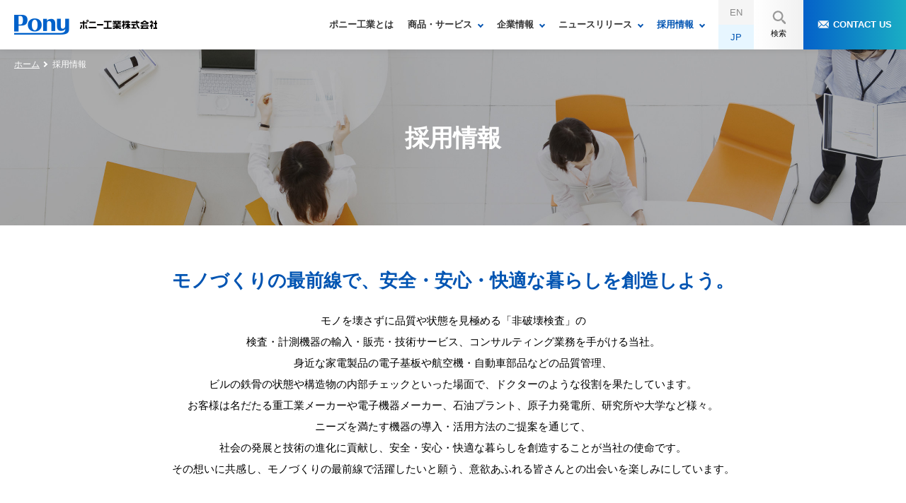

--- FILE ---
content_type: text/html
request_url: https://www.ponyindustry.co.jp/recruit/
body_size: 5317
content:
<!DOCTYPE html>
<html lang="ja">
<head>
<meta charset="UTF-8" />
<meta name="viewport" content="width=device-width,initial-scale=1.0,minimum-scale=1.0" />
<meta name="format-detection" content="telephone=no" />
<title>採用情報 | ポニー工業株式会社</title>
<meta name="description" content="" />
<meta property="og:site_name" content="ポニー工業株式会社" />
<meta property="og:title" content="採用情報 | ポニー工業株式会社" />
<meta property="og:description" content="" />
<meta property="og:url" content="https://www.ponyindustry.co.jp/recruit/" />
<meta property="og:image" content="https://www.ponyindustry.co.jp/images/common/ogp.jpg" />
<meta property="og:type" content="article" />
<meta name="twitter:card" content="summary_large_image" />
<meta name="twitter:title" content="採用情報 | ポニー工業株式会社" />
<meta name="twitter:description" content="" />
<meta name="twitter:image" content="https://www.ponyindustry.co.jp/images/common/ogp.jpg" />
<link rel="canonical" href="https://www.ponyindustry.co.jp/recruit/" />
<link rel="alternate" type="application/atom+xml" href="https://www.ponyindustry.co.jp/atom.xml" title="RSS update information" />
<link rel="shortcut icon" href="/favicon.ico" type="image/vnd.microsoft.icon" />
<link rel="stylesheet" href="/css/import.css?set20220913" />
<link rel="stylesheet" href="/css/modify.css" />
<script src="/js/global.js?set20220913"></script>
</head>
<body itemscope="itemscope" itemtype="http://schema.org/WebPage">
<!-- Google Tag Manager (noscript) -->
<noscript><iframe src="https://www.googletagmanager.com/ns.html?id=GTM-5TRZZNN" height="0" width="0" style="visibility:hidden"></iframe></noscript>
<!-- End Google Tag Manager (noscript) -->
<header class="header" id="header" itemscope="itemscope" itemtype="http://schema.org/WPHeader">
<div class="header__wrap">
<div class="header__logo">
<h1 itemprop="name"><a href="/" itemprop="url"><span class="alt-title">ポニー工業株式会社</span></a></h1>
</div>
<div id="nav">
<ul class="header__nav">
<li><a href="/" itemprop="url"><span itemprop="name">HOME</span></a></li>
<li><a href="/about/" itemprop="url"><span itemprop="name">ポニー工業とは</span></a>
<!--
<li class="header__nav-has-megamenu"><a href="/about/" itemprop="url"><span itemprop="name">ポニー工業とは</span></a>
<div class="megamenu">
	<dl>
		<dt><a href="/about/" class="megamenu__arrow">ポニー工業とは</a></dt>
		<dd>
			<div class="megamenu__about-list">
			<ul>
				<li><a href="/about/mt.html">
					<div class="megamenu__eyecatch"><img src="/images/nav/nav01-mt.jpg" alt="" /></div>
					<div class="megamenu__arrow"><span>磁粉探傷試験(MT)</span></div>
				</a></li>
				<li><a href="/about/pt.html">
					<div class="megamenu__eyecatch"><img src="/images/nav/nav01-pt.jpg" alt="" /></div>
					<div class="megamenu__arrow"><span>浸透探傷試験(PT)</span></div>
				</a></li>
				<li><a href="/about/et.html">
					<div class="megamenu__eyecatch"><img src="/images/nav/nav01-et.jpg" alt="" /></div>
					<div class="megamenu__arrow"><span>過電流探傷試験(ET)</span></div>
				</a></li>
				<li><a href="/about/rt.html">
					<div class="megamenu__eyecatch"><img src="/images/nav/nav01-rt.jpg" alt="" /></div>
					<div class="megamenu__arrow"><span>放射線透過試験(RT)</span></div>
				</a></li>
				<li><a href="/about/ut.html">
					<div class="megamenu__eyecatch"><img src="/images/nav/nav01-ut.jpg" alt="" /></div>
					<div class="megamenu__arrow"><span>超音波探傷試験(UT)</span></div>
				</a></li>
			</ul>
			</div>
			<div class="megamenu__others-list">
				<ul>
				<li><a href="/about/ndi.html" class="megamenu__arrow"><span>What's 非破壊検査</span></a></li>
				</ul>
			</div>
		</dd>
	</dl>
</div>
-->
</li>
<li class="header__nav-has-megamenu"><a href="/products/" itemprop="url"><span itemprop="name">商品・サービス</span></a>
<div class="megamenu">
	<dl>
		<dt><a href="/products/" class="megamenu__arrow">商品・サービス</a></dt>
		<dd>
			<div class="megamenu__product-list">
			<ul>
				<li><a href="/products/#search01">
					<div class="megamenu__eyecatch"><img src="/images/nav/nav02-01.gif" alt="" /></div>
					<div class="megamenu__arrow"><span>試験方法から探す</span></div>
				</a></li>
				<li><a href="/products/#search02">
					<div class="megamenu__eyecatch"><img src="/images/nav/nav02-02.gif" alt="" /></div>
					<div class="megamenu__arrow"><span>産業分野から探す</span></div>
				</a></li>
				<li><a href="/products/#search03">
					<div class="megamenu__eyecatch"><img src="/images/nav/nav02-03.gif" alt="" /></div>
					<div class="megamenu__arrow"><span>目的・手法から探す</span></div>
				</a></li>
			</ul>
			</div>
			<div class="megamenu__others-list">
				<ul>
				<li><a href="/products/engineering.html" class="megamenu__arrow"><span>開発・製造・エンジニアリング</span></a></li>
				<li><a href="/products/proof.html" class="megamenu__arrow"><span>校正サービス</span></a></li>
				<li><a href="/products/catalog.html" class="megamenu__arrow"><span>カタログダウンロード</span></a></li>
				</ul>
			</div>
		</dd>
	</dl>
</div></li>
<li class="header__nav-has-megamenu"><a href="/company/" itemprop="url"><span itemprop="name">企業情報</span></a>
<div class="megamenu">
	<dl>
		<dt><a href="/company/" class="megamenu__arrow">企業情報</a></dt>
		<dd>
			<div class="megamenu__company-list">
			<ul>
				<li><a href="/company/greeting.html">
					<div class="megamenu__eyecatch"><img src="/images/nav/nav03-01.jpg" alt="" /></div>
					<div class="megamenu__arrow"><span>社長挨拶</span></div>
				</a></li>
				<li><a href="/company/outline.html">
					<div class="megamenu__eyecatch"><img src="/images/nav/nav03-02.jpg" alt="" /></div>
					<div class="megamenu__arrow"><span>会社概要</span></div>
				</a></li>
				<li><a href="/company/business.html">
					<div class="megamenu__eyecatch"><img src="/images/nav/nav03-03.jpg" alt="" /></div>
					<div class="megamenu__arrow"><span>事業案内</span></div>
				</a></li>
				<li><a href="/company/history.html">
					<div class="megamenu__eyecatch"><img src="/images/nav/nav03-04.jpg" alt="" /></div>
					<div class="megamenu__arrow"><span>会社沿革</span></div>
				</a></li>
				<li><a href="/company/license.html">
					<div class="megamenu__eyecatch"><img src="/images/nav/nav03-05.jpg" alt="" /></div>
					<div class="megamenu__arrow"><span>資格・許可</span></div>
				</a></li>
				<li><a href="/company/quality.html">
					<div class="megamenu__eyecatch"><img src="/images/nav/nav03-06.jpg" alt="" /></div>
					<div class="megamenu__arrow"><span>品質・環境方針・健康宣言</span></div>
				</a></li>
				<li><a href="/company/access.html">
					<div class="megamenu__eyecatch"><img src="/images/nav/nav03-07.jpg" alt="" /></div>
					<div class="megamenu__arrow"><span>事業所アクセス</span></div>
				</a></li>
				<li><a href="/company/discovery.html">
					<div class="megamenu__eyecatch"><img src="/images/nav/nav03-08.jpg" alt="" /></div>
					<div class="megamenu__arrow"><span>こんなところにポニー工業</span></div>
				</a></li>
			</ul>
			</div>
		</dd>
	</dl>
</div>
</li>
<li class="header__nav-has-megamenu"><a href="/news/" itemprop="url"><span itemprop="name">ニュースリリース</span></a>
<div class="megamenu">
	<dl>
		<dt><a href="/news/" class="megamenu__arrow">ニュースリリース</a></dt>
		<dd>
			<div class="megamenu__news-list">
			<ul>
				<li><a href="/news/#topics">
					<div class="megamenu__eyecatch"><img src="/images/nav/nav04-01.jpg" alt="" /></div>
					<div class="megamenu__arrow"><span>お知らせ</span></div>
				</a></li>
				<li><a href="/news/#exhibition">
					<div class="megamenu__eyecatch"><img src="/images/nav/nav04-02.jpg" alt="" /></div>
					<div class="megamenu__arrow"><span>展示会情報</span></div>
				</a></li>
			</ul>
			</div>
		</dd>
	</dl>
</div>
</li>
<li class="header__nav-has-megamenu"><a href="/recruit/" itemprop="url"><span itemprop="name">採用情報</span></a>
<div class="megamenu">
	<dl>
		<dt><a href="/recruit/" class="megamenu__arrow">採用情報</a></dt>
		<dd>
			<div class="megamenu__recruit-list">
			<ul>
				<li><a href="/recruit/interview/">
					<div class="megamenu__eyecatch"><img src="/images/nav/nav05-01-v2.jpg" alt="" /></div>
					<div class="megamenu__arrow"><span>先輩社員インタビュー</span></div>
				</a></li>
				<li><a href="/recruit/requirement.html">
					<div class="megamenu__eyecatch"><img src="/images/nav/nav05-02.jpg" alt="" /></div>
					<div class="megamenu__arrow"><span>求める人物像・募集要項</span></div>
				</a></li>
			</ul>
			</div>
		</dd>
	</dl>
</div>
</li>
</ul>
<div class="header__unit">
<div class="header__unit-srch-box" id="SS_searchBox">
<div class="header__unit-srch-wrap">
<div class="header__unit-srch-close header__unit-srch-switcher">閉じる</div>
<form name="SS_searchForm" id="SS_searchForm" action="/search/search.html" method="get" enctype="application/x-www-form-urlencoded">
<input type="hidden" name="site" value="E4D2W75O" />
<input type="hidden" name="charset" value="UTF-8" />
<input type="hidden" name="group" value="3" />
<input type="hidden" name="design" value="7" />
<input type="text" name="query" value="" id="SS_searchQuery" maxlength="100" autocomplete="off" placeholder="フリーワードで探す" />
<input type="submit" value="検索" />
</form>
</div>
</div>


<ul class="header__unit-lang">
<li><a href="/english/" class="pjax--off">EN</a></li>
<li><a href="/" class="is-active">JP</a></li>
</ul>

<div class="header__unit-srch header__unit-srch-switcher">
<span>検索</span>
</div>

<div class="header__unit-contact">
<a href="/contact/"><span>CONTACT US</span></a>
</div>

</div><!--header__unit-->
</div>
</div>
</header>
<main id="main" itemprop="mainContentOfPage" itemscope="itemscope" itemtype="http://schema.org/WebPageElement">
<article>
<header class="page-header
 page-header--index page-header--index-recruit inview" id="loadingTarget">
<div id="breadcrumbs">
<ol itemscope itemtype="http://schema.org/BreadcrumbList">
<li itemprop="itemListElement" itemscope="itemscope" itemtype="http://schema.org/ListItem"><a href="/" itemprop="item"><span itemprop="name">ホーム</span></a><meta itemprop="position" content="1" /></li>
<li class="current"><span>採用情報</span></li>
</ol>
</div>
<h2><span>採用情報</span></h2>
</header>
<div class="wrap recruit--index inview">
	<section class="recruit--index__message-box">
		<h3>モノづくりの最前線で、安全・安心・快適な暮らしを創造しよう。</h3>
		<p>モノを壊さずに品質や状態を見極める「非破壊検査」の<br />検査・計測機器の輸入・販売・技術サービス、コンサルティング業務を手がける当社。<br />身近な家電製品の電子基板や航空機・自動車部品などの品質管理、<br />ビルの鉄骨の状態や構造物の内部チェックといった場面で、ドクターのような役割を果たしています。<br />お客様は名だたる重工業メーカーや電子機器メーカー、石油プラント、原子力発電所、研究所や大学など様々。<br />ニーズを満たす機器の導入・活用方法のご提案を通じて、<br />社会の発展と技術の進化に貢献し、安全・安心・快適な暮らしを創造することが当社の使命です。<br />その想いに共感し、モノづくりの最前線で活躍したいと願う、意欲あふれる皆さんとの出会いを楽しみにしています。</p>
	</section>
	<section class="recruit--index__link inview">
		<h3 class="recruit__heading"><span>ポニー工業で働こう</span><b>Let's works together</b></h3>
		<div class="index-list">
			<div class="index-list__col inview">
				<a href="/recruit/interview/">
					<span class="index-list__eyecatch">
						<img loading="lazy" src="/images/recruit/index/img002-v2.jpg" alt="" >
					</span>
					<dl>
						<dt class="index-list__arrow"><span>先輩社員インタビュー</span></dt>
						<dd>1日の業務の流れや、休日の過ごし方。学生の方へのアドバイスなどポニー工業で活躍する先輩社員のインタビューを掲載しています。</dd>
					</dl>
				</a>
			</div>
			<div class="index-list__col inview">
				<a href="/recruit/requirement.html">
					<span class="index-list__eyecatch">
						<img loading="lazy" src="/images/recruit/index/img003.jpg" alt="">
					</span>
					<dl>
						<dt class="index-list__arrow"><span>求める人物像・募集要項</span></dt>
						<dd>安心して暮らせる豊かな社会、環境づくりを共に目指す、意欲的に行動し実行に移す
						ことができる方からのご応募をお待ちしています。</dd>
					</dl>
				</a>
			</div>
		</div>
	</section>
	<section class="recruit--index__data inview">
		<h3 class="recruit__heading"><span>データで見るポニー工業</span><b>Facts and Figures</b></h3>
		<dl class="inview">
			<dt>直近5ヶ年の売上高推移</dt>
			<dd><img loading="lazy" src="/images/recruit/index/img004.gif?210720" class="recruit--index__data--01" alt="" style="max-width: 80%;" /></dd>
		</dl>
		<table class="inview">
			<tr>
				<td>
					<dl class="inview">
						<dt>年齢構成比率</dt>
						<dd><img loading="lazy" src="/images/recruit/index/img005.gif" class="recruit--index__data--02" alt=""></dd>
					</dl>
				</td>
				<td>
					<dl class="inview">
						<dt>職種別比率</dt>
						<dd><img loading="lazy" src="/images/recruit/index/img006.gif" class="recruit--index__data--03" alt="" /></dd>
					</dl>
				</td>
				<td>
					<dl class="inview">
						<dt>文系・理系比率</dt>
						<dd><img loading="lazy" src="/images/recruit/index/img008.gif" class="recruit--index__data--04" alt="" /></dd>
					</dl>
				</td>
			</tr>
			<tr>
				<td>
					<dl class="inview">
						<dt>勤続10年以上の割合</dt>
						<dd><img loading="lazy" src="/images/recruit/index/img009.gif" class="recruit--index__data--05" alt="" /></dd>
					</dl>
				</td>
				<td>
					<dl class="inview">
						<dt>平均勤続年数</dt>
						<dd><img loading="lazy" src="/images/recruit/index/img007.gif" class="recruit--index__data--06" alt="" /></dd>
					</dl>
				</td>
				<td>
					<dl class="inview">
						<dt>過去5年間の<br />入社3年目定着率</dt>
						<dd><img loading="lazy" src="/images/recruit/index/img010.gif" class="recruit--index__data--07" alt="" /></dd>
					</dl>
				</td>
			</tr>
		</table>
	</section>
<section class="recruit--index__Social_Bond inview" style="text-align: center;">
	<p>
		弊社は、独立行政法人日本学生支援機構が発行するソーシャルボンド（第81回日本学生支援債券）への投資を決定しました。
	</p>
	<p>
		<a href="/recruit/Social_Bond.pdf" target="_blank" class="btn btn--4" style="display: inline-block; padding: 0.8em 2.5em;"><span>詳細はこちら（PDF）</span></a>
	</p>
</section>
</div>
<div class="col col3 pickup pickup--recruit pickup--recruit-v2 inview">
	<div class="col__box">
		<a href="/recruit/">
			<div class="pickup__figure">
				<dl>
					<dt>採用情報 トップ</dt>
					<dd>常に先を見据え、前進していく<br />新しい仲間を募集しています</dd>
				</dl>
			</div>
		</a>
	</div>
	<div class="col__box">
		<a href="/recruit/interview/">
			<div class="pickup__figure">
				<dl>
					<dt>先輩社員インタビュー</dt>
					<dd>ポニー工業で日々活躍する<br />先輩社員の仕事を紹介しています</dd>
				</dl>
			</div>
		</a>
	</div>
	<div class="col__box">
		<a href="/recruit/requirement.html">
			<div class="pickup__figure">
				<dl>
					<dt>求める人物像・募集要項</dt>
					<dd>共に安心して暮らせる豊かな社会<br />環境づくりを目指しましょう</dd>
				</dl>
			</div>
		</a>
	</div>
</div>
<!--<div class="wrap wrap--narrow">
<div class="recruit--reminder inview">
<dl>
	<dt>エントリーはこちらから</dt>
	<dd>
		<a href="/recruit/entry/">
			<div class="btn btn--2"><span>2022年 新卒採用<br><b style="font-size:120%;">選考エントリーフォーム</b></span></div>
		</a>
	</dd>
</dl>
</div>
</div>-->
<!--
<div class="wrap wrap--narrow">
<div class="recruit--reminder inview">
	<dl>
		<dt>合同企業説明会のご案内</dt>
		<dd>
			2019年3月3日【東京会場】<br>原子力産業セミナー2020　合同企業説明会に参加します。
        <a href="/recruit/energy_seminar.pdf" target="_blank" rel="nofollow">
				<div class="btn btn--5"><span>説明会の詳細はこちら</span></div>
			</a>
		</dd>
	</dl>
</div>
</div>
-->
</article>
</main>
<footer class="footer" id="footer" itemscope="itemscope" itemtype="http://schema.org/WPFooter">
<div class="footer-pagetop"><a href="#top">Top</a></div>
<div class="footer__sitemap">
<ul class="link-group">
<li class="link-group__unit link-group--1">
<ul class="link-group__child">
<li><a href="/about/">ポニー工業とは</a>
<ul class="link-group__grandchild">
<li><a href="/about/ndi.html">What's 非破壊検査</a></li>
<li><a href="/about/mt.html">磁粉探傷試験(MT)</a></li>
<li><a href="/about/pt.html">浸透探傷試験(PT)</a></li>
<li><a href="/about/et.html">渦電流探傷試験(ET)</a></li>
<li><a href="/about/rt.html">放射線透過試験(RT)</a></li>
<li><a href="/about/ut.html">超音波探傷試験(UT)</a></li>
</ul>
</li>
</ul>
</li>
<li class="link-group__unit link-group--2">
<ul class="link-group__child">
<li><a href="/products/">商品・サービス</a><ul class="link-group__grandchild">
<li><a href="/products/#search01">試験方法から探す</a></li>
<li><a href="/products/#search02">産業分野から探す</a></li>
<li><a href="/products/#search03">目的・手法から探す</a></li>
<li><a href="/products/engineering.html">開発・製造・エンジニアリング</a></li>
<li><a href="/products/proof.html">校正サービス</a></li>
<li><a href="/products/catalog.html">カタログダウンロード</a></li>
</ul></li>
</ul>
</li>
<li class="link-group__unit link-group--3">
<ul class="link-group__child">
<li><a href="/company/">企業情報</a><ul class="link-group__grandchild">
<li><a href="/company/greeting.html">社長挨拶</a></li>
<li><a href="/company/outline.html">会社概要</a></li>
<li><a href="/company/business.html">事業案内</a></li>
<li><a href="/company/history.html">会社沿革</a></li>
<li><a href="/company/license.html">資格・許可</a></li>
<li><a href="/company/quality.html">品質・環境方針・健康宣言</a></li>
<li><a href="/company/access.html">事業所アクセス</a></li>
<li><a href="/company/discovery.html">こんなところにポニー工業</a></li>
</ul></li>
</ul>
</li>
<li class="link-group__unit link-group--4">
<ul class="link-group__child">
<li><a href="/news/">ニュースリリース</a></li>
<li><a href="/recruit/">採用情報</a></li>
<li><a href="/contact/">お問い合わせ</a></li>
<li><a href="/privacy.html">個人情報保護方針</a></li>
</ul>
</li>
<li class="link-group__unit link-group--5">
<ul class="link-group__child">
<li><img loading="lazy" src="/images/chara_pony.png" width="135" alt="キャラクター"></li>
</ul>
</li>
</ul>
</div>

<div class="footer__license">
	<dl>
		<dt class="footer__logo"><a href="/"><span class="alt-title">ポニー工業株式会社</span></a></dt>
		<dd>
			<ul>
				<li class="footer__license--iso9001"><a href="/company/quality.html#iso9001"><img src="/images/iso9001.png" alt="ISO 9001 認証取得" /></a></li>
				<li class="footer__license--jcss"><a href="/company/quality.html#jcss0264"><img src="/images/jcss.png" alt="JCSS 0264" />
					<span>
						JCSS0264は、計量法に基づく校正事業者登録制度の標章です。<br>
						当社放射線計測センターは、放射線・放射能・中性分子区分の登録事業者で、0264は登録番号です。<br>
						JCSS登録事業者はISO/IEC 17025を基準として登録されています。
					</span></a>
				</li>
			</ul>
		</dd>
	</dl>
</div>

<small>&copy; <span itemprop="copyrightHolder" itemscope="itemscope" itemtype="http://schema.org/Organization"><a href="https://www.ponyindustry.co.jp/" itemprop="url"><span itemprop="name">Pony Industry</span></a></span> Co.,Ltd</small>
</footer>

<div class="spinner" id="loading">
<div class="double-bounce1"></div>
<div class="double-bounce2"></div>
</div>
<script src="/js/plugins.js?set20220913"></script>
<script src="/js/common.js?set20220914"></script>
</body>
</html>


--- FILE ---
content_type: text/css
request_url: https://www.ponyindustry.co.jp/css/import.css?set20220913
body_size: 38597
content:
@charset "UTF-8";
/**
 * Swiper 5.4.5
 * Most modern mobile touch slider and framework with hardware accelerated transitions
 * http://swiperjs.com
 *
 * Copyright 2014-2020 Vladimir Kharlampidi
 *
 * Released under the MIT License
 *
 * Released on: June 16, 2020
 */
@font-face {
  font-family: swiper-icons;
  src: url("data:application/font-woff;charset=utf-8;base64, [base64]//wADZ2x5ZgAAAywAAADMAAAD2MHtryVoZWFkAAABbAAAADAAAAA2E2+eoWhoZWEAAAGcAAAAHwAAACQC9gDzaG10eAAAAigAAAAZAAAArgJkABFsb2NhAAAC0AAAAFoAAABaFQAUGG1heHAAAAG8AAAAHwAAACAAcABAbmFtZQAAA/gAAAE5AAACXvFdBwlwb3N0AAAFNAAAAGIAAACE5s74hXjaY2BkYGAAYpf5Hu/j+W2+MnAzMYDAzaX6QjD6/4//Bxj5GA8AuRwMYGkAPywL13jaY2BkYGA88P8Agx4j+/8fQDYfA1AEBWgDAIB2BOoAeNpjYGRgYNBh4GdgYgABEMnIABJzYNADCQAACWgAsQB42mNgYfzCOIGBlYGB0YcxjYGBwR1Kf2WQZGhhYGBiYGVmgAFGBiQQkOaawtDAoMBQxXjg/wEGPcYDDA4wNUA2CCgwsAAAO4EL6gAAeNpj2M0gyAACqxgGNWBkZ2D4/wMA+xkDdgAAAHjaY2BgYGaAYBkGRgYQiAHyGMF8FgYHIM3DwMHABGQrMOgyWDLEM1T9/w8UBfEMgLzE////P/5//f/V/xv+r4eaAAeMbAxwIUYmIMHEgKYAYjUcsDAwsLKxc3BycfPw8jEQA/[base64]/uznmfPFBNODM2K7MTQ45YEAZqGP81AmGGcF3iPqOop0r1SPTaTbVkfUe4HXj97wYE+yNwWYxwWu4v1ugWHgo3S1XdZEVqWM7ET0cfnLGxWfkgR42o2PvWrDMBSFj/IHLaF0zKjRgdiVMwScNRAoWUoH78Y2icB/yIY09An6AH2Bdu/UB+yxopYshQiEvnvu0dURgDt8QeC8PDw7Fpji3fEA4z/PEJ6YOB5hKh4dj3EvXhxPqH/SKUY3rJ7srZ4FZnh1PMAtPhwP6fl2PMJMPDgeQ4rY8YT6Gzao0eAEA409DuggmTnFnOcSCiEiLMgxCiTI6Cq5DZUd3Qmp10vO0LaLTd2cjN4fOumlc7lUYbSQcZFkutRG7g6JKZKy0RmdLY680CDnEJ+UMkpFFe1RN7nxdVpXrC4aTtnaurOnYercZg2YVmLN/d/gczfEimrE/fs/bOuq29Zmn8tloORaXgZgGa78yO9/cnXm2BpaGvq25Dv9S4E9+5SIc9PqupJKhYFSSl47+Qcr1mYNAAAAeNptw0cKwkAAAMDZJA8Q7OUJvkLsPfZ6zFVERPy8qHh2YER+3i/BP83vIBLLySsoKimrqKqpa2hp6+jq6RsYGhmbmJqZSy0sraxtbO3sHRydnEMU4uR6yx7JJXveP7WrDycAAAAAAAH//wACeNpjYGRgYOABYhkgZgJCZgZNBkYGLQZtIJsFLMYAAAw3ALgAeNolizEKgDAQBCchRbC2sFER0YD6qVQiBCv/H9ezGI6Z5XBAw8CBK/m5iQQVauVbXLnOrMZv2oLdKFa8Pjuru2hJzGabmOSLzNMzvutpB3N42mNgZGBg4GKQYzBhYMxJLMlj4GBgAYow/P/PAJJhLM6sSoWKfWCAAwDAjgbRAAB42mNgYGBkAIIbCZo5IPrmUn0hGA0AO8EFTQAA") format("woff");
  font-weight: 400;
  font-style: normal;
}
:root {
  --swiper-theme-color: #007aff;
}

.swiper-container {
  margin-left: auto;
  margin-right: auto;
  position: relative;
  overflow: hidden;
  list-style: none;
  padding: 0;
  z-index: 1;
}

.swiper-container-vertical > .swiper-wrapper {
  flex-direction: column;
}

.swiper-wrapper {
  position: relative;
  width: 100%;
  height: 100%;
  z-index: 1;
  display: flex;
  transition-property: transform;
  box-sizing: content-box;
}

.swiper-container-android .swiper-slide, .swiper-wrapper {
  transform: translate3d(0px, 0, 0);
}

.swiper-container-multirow > .swiper-wrapper {
  flex-wrap: wrap;
}

.swiper-container-multirow-column > .swiper-wrapper {
  flex-wrap: wrap;
  flex-direction: column;
}

.swiper-container-free-mode > .swiper-wrapper {
  transition-timing-function: ease-out;
  margin: 0 auto;
}

.swiper-slide {
  flex-shrink: 0;
  width: 100%;
  height: 100%;
  position: relative;
  transition-property: transform;
}

.swiper-slide-invisible-blank {
  visibility: hidden;
}

.swiper-container-autoheight, .swiper-container-autoheight .swiper-slide {
  height: auto;
}

.swiper-container-autoheight .swiper-wrapper {
  align-items: flex-start;
  transition-property: transform,height;
}

.swiper-container-3d {
  perspective: 1200px;
}

.swiper-container-3d .swiper-cube-shadow, .swiper-container-3d .swiper-slide, .swiper-container-3d .swiper-slide-shadow-bottom, .swiper-container-3d .swiper-slide-shadow-left, .swiper-container-3d .swiper-slide-shadow-right, .swiper-container-3d .swiper-slide-shadow-top, .swiper-container-3d .swiper-wrapper {
  transform-style: preserve-3d;
}

.swiper-container-3d .swiper-slide-shadow-bottom, .swiper-container-3d .swiper-slide-shadow-left, .swiper-container-3d .swiper-slide-shadow-right, .swiper-container-3d .swiper-slide-shadow-top {
  position: absolute;
  left: 0;
  top: 0;
  width: 100%;
  height: 100%;
  pointer-events: none;
  z-index: 10;
}

.swiper-container-3d .swiper-slide-shadow-left {
  background-image: linear-gradient(to left, rgba(0, 0, 0, 0.5), rgba(0, 0, 0, 0));
}

.swiper-container-3d .swiper-slide-shadow-right {
  background-image: linear-gradient(to right, rgba(0, 0, 0, 0.5), rgba(0, 0, 0, 0));
}

.swiper-container-3d .swiper-slide-shadow-top {
  background-image: linear-gradient(to top, rgba(0, 0, 0, 0.5), rgba(0, 0, 0, 0));
}

.swiper-container-3d .swiper-slide-shadow-bottom {
  background-image: linear-gradient(to bottom, rgba(0, 0, 0, 0.5), rgba(0, 0, 0, 0));
}

.swiper-container-css-mode > .swiper-wrapper {
  overflow: auto;
  scrollbar-width: none;
  -ms-overflow-style: none;
}

.swiper-container-css-mode > .swiper-wrapper::-webkit-scrollbar {
  display: none;
}

.swiper-container-css-mode > .swiper-wrapper > .swiper-slide {
  scroll-snap-align: start start;
}

.swiper-container-horizontal.swiper-container-css-mode > .swiper-wrapper {
  scroll-snap-type: x mandatory;
}

.swiper-container-vertical.swiper-container-css-mode > .swiper-wrapper {
  scroll-snap-type: y mandatory;
}

:root {
  --swiper-navigation-size: 44px;
}

.swiper-button-next, .swiper-button-prev {
  position: absolute;
  top: 50%;
  width: calc(var(--swiper-navigation-size)/ 44 * 27);
  height: var(--swiper-navigation-size);
  margin-top: calc(-1 * var(--swiper-navigation-size)/ 2);
  z-index: 10;
  cursor: pointer;
  display: flex;
  align-items: center;
  justify-content: center;
  color: var(--swiper-navigation-color, var(--swiper-theme-color));
}

.swiper-button-next.swiper-button-disabled, .swiper-button-prev.swiper-button-disabled {
  opacity: .35;
  cursor: auto;
  pointer-events: none;
}

.swiper-button-next:after, .swiper-button-prev:after {
  font-family: swiper-icons;
  font-size: var(--swiper-navigation-size);
  text-transform: none !important;
  letter-spacing: 0;
  text-transform: none;
  font-variant: initial;
  line-height: 1;
}

.swiper-button-prev, .swiper-container-rtl .swiper-button-next {
  left: 10px;
  right: auto;
}

.swiper-button-prev:after, .swiper-container-rtl .swiper-button-next:after {
  content: 'prev';
}

.swiper-button-next, .swiper-container-rtl .swiper-button-prev {
  right: 10px;
  left: auto;
}

.swiper-button-next:after, .swiper-container-rtl .swiper-button-prev:after {
  content: 'next';
}

.swiper-button-next.swiper-button-white, .swiper-button-prev.swiper-button-white {
  --swiper-navigation-color: #ffffff;
}

.swiper-button-next.swiper-button-black, .swiper-button-prev.swiper-button-black {
  --swiper-navigation-color: #000000;
}

.swiper-button-lock {
  display: none;
}

.swiper-pagination {
  position: absolute;
  text-align: center;
  transition: .3s opacity;
  transform: translate3d(0, 0, 0);
  z-index: 10;
}

.swiper-pagination.swiper-pagination-hidden {
  opacity: 0;
}

.swiper-container-horizontal > .swiper-pagination-bullets, .swiper-pagination-custom, .swiper-pagination-fraction {
  bottom: 10px;
  left: 0;
  width: 100%;
}

.swiper-pagination-bullets-dynamic {
  overflow: hidden;
  font-size: 0;
}

.swiper-pagination-bullets-dynamic .swiper-pagination-bullet {
  transform: scale(0.33);
  position: relative;
}

.swiper-pagination-bullets-dynamic .swiper-pagination-bullet-active {
  transform: scale(1);
}

.swiper-pagination-bullets-dynamic .swiper-pagination-bullet-active-main {
  transform: scale(1);
}

.swiper-pagination-bullets-dynamic .swiper-pagination-bullet-active-prev {
  transform: scale(0.66);
}

.swiper-pagination-bullets-dynamic .swiper-pagination-bullet-active-prev-prev {
  transform: scale(0.33);
}

.swiper-pagination-bullets-dynamic .swiper-pagination-bullet-active-next {
  transform: scale(0.66);
}

.swiper-pagination-bullets-dynamic .swiper-pagination-bullet-active-next-next {
  transform: scale(0.33);
}

.swiper-pagination-bullet {
  width: 8px;
  height: 8px;
  display: inline-block;
  border-radius: 100%;
  background: #000;
  opacity: .2;
}

button.swiper-pagination-bullet {
  border: none;
  margin: 0;
  padding: 0;
  box-shadow: none;
  -webkit-appearance: none;
  -moz-appearance: none;
  appearance: none;
}

.swiper-pagination-clickable .swiper-pagination-bullet {
  cursor: pointer;
}

.swiper-pagination-bullet-active {
  opacity: 1;
  background: var(--swiper-pagination-color, var(--swiper-theme-color));
}

.swiper-container-vertical > .swiper-pagination-bullets {
  right: 10px;
  top: 50%;
  transform: translate3d(0px, -50%, 0);
}

.swiper-container-vertical > .swiper-pagination-bullets .swiper-pagination-bullet {
  margin: 6px 0;
  display: block;
}

.swiper-container-vertical > .swiper-pagination-bullets.swiper-pagination-bullets-dynamic {
  top: 50%;
  transform: translateY(-50%);
  width: 8px;
}

.swiper-container-vertical > .swiper-pagination-bullets.swiper-pagination-bullets-dynamic .swiper-pagination-bullet {
  display: inline-block;
  transition: .2s transform,.2s top;
}

.swiper-container-horizontal > .swiper-pagination-bullets .swiper-pagination-bullet {
  margin: 0 4px;
}

.swiper-container-horizontal > .swiper-pagination-bullets.swiper-pagination-bullets-dynamic {
  left: 50%;
  transform: translateX(-50%);
  white-space: nowrap;
}

.swiper-container-horizontal > .swiper-pagination-bullets.swiper-pagination-bullets-dynamic .swiper-pagination-bullet {
  transition: .2s transform,.2s left;
}

.swiper-container-horizontal.swiper-container-rtl > .swiper-pagination-bullets-dynamic .swiper-pagination-bullet {
  transition: .2s transform,.2s right;
}

.swiper-pagination-progressbar {
  background: rgba(0, 0, 0, 0.25);
  position: absolute;
}

.swiper-pagination-progressbar .swiper-pagination-progressbar-fill {
  background: var(--swiper-pagination-color, var(--swiper-theme-color));
  position: absolute;
  left: 0;
  top: 0;
  width: 100%;
  height: 100%;
  transform: scale(0);
  transform-origin: left top;
}

.swiper-container-rtl .swiper-pagination-progressbar .swiper-pagination-progressbar-fill {
  transform-origin: right top;
}

.swiper-container-horizontal > .swiper-pagination-progressbar, .swiper-container-vertical > .swiper-pagination-progressbar.swiper-pagination-progressbar-opposite {
  width: 100%;
  height: 4px;
  left: 0;
  top: 0;
}

.swiper-container-horizontal > .swiper-pagination-progressbar.swiper-pagination-progressbar-opposite, .swiper-container-vertical > .swiper-pagination-progressbar {
  width: 4px;
  height: 100%;
  left: 0;
  top: 0;
}

.swiper-pagination-white {
  --swiper-pagination-color: #ffffff;
}

.swiper-pagination-black {
  --swiper-pagination-color: #000000;
}

.swiper-pagination-lock {
  display: none;
}

.swiper-scrollbar {
  border-radius: 10px;
  position: relative;
  -ms-touch-action: none;
  background: rgba(0, 0, 0, 0.1);
}

.swiper-container-horizontal > .swiper-scrollbar {
  position: absolute;
  left: 1%;
  bottom: 3px;
  z-index: 50;
  height: 5px;
  width: 98%;
}

.swiper-container-vertical > .swiper-scrollbar {
  position: absolute;
  right: 3px;
  top: 1%;
  z-index: 50;
  width: 5px;
  height: 98%;
}

.swiper-scrollbar-drag {
  height: 100%;
  width: 100%;
  position: relative;
  background: rgba(0, 0, 0, 0.5);
  border-radius: 10px;
  left: 0;
  top: 0;
}

.swiper-scrollbar-cursor-drag {
  cursor: move;
}

.swiper-scrollbar-lock {
  display: none;
}

.swiper-zoom-container {
  width: 100%;
  height: 100%;
  display: flex;
  justify-content: center;
  align-items: center;
  text-align: center;
}

.swiper-zoom-container > canvas, .swiper-zoom-container > img, .swiper-zoom-container > svg {
  max-width: 100%;
  max-height: 100%;
  object-fit: contain;
}

.swiper-slide-zoomed {
  cursor: move;
}

.swiper-lazy-preloader {
  width: 42px;
  height: 42px;
  position: absolute;
  left: 50%;
  top: 50%;
  margin-left: -21px;
  margin-top: -21px;
  z-index: 10;
  transform-origin: 50%;
  animation: swiper-preloader-spin 1s infinite linear;
  box-sizing: border-box;
  border: 4px solid var(--swiper-preloader-color, var(--swiper-theme-color));
  border-radius: 50%;
  border-top-color: transparent;
}

.swiper-lazy-preloader-white {
  --swiper-preloader-color: #fff;
}

.swiper-lazy-preloader-black {
  --swiper-preloader-color: #000;
}

@keyframes swiper-preloader-spin {
  100% {
    transform: rotate(360deg);
  }
}
.swiper-container .swiper-notification {
  position: absolute;
  left: 0;
  top: 0;
  pointer-events: none;
  opacity: 0;
  z-index: -1000;
}

.swiper-container-fade.swiper-container-free-mode .swiper-slide {
  transition-timing-function: ease-out;
}

.swiper-container-fade .swiper-slide {
  pointer-events: none;
  transition-property: opacity;
}

.swiper-container-fade .swiper-slide .swiper-slide {
  pointer-events: none;
}

.swiper-container-fade .swiper-slide-active, .swiper-container-fade .swiper-slide-active .swiper-slide-active {
  pointer-events: auto;
}

.swiper-container-cube {
  overflow: visible;
}

.swiper-container-cube .swiper-slide {
  pointer-events: none;
  -webkit-backface-visibility: hidden;
  backface-visibility: hidden;
  z-index: 1;
  visibility: hidden;
  transform-origin: 0 0;
  width: 100%;
  height: 100%;
}

.swiper-container-cube .swiper-slide .swiper-slide {
  pointer-events: none;
}

.swiper-container-cube.swiper-container-rtl .swiper-slide {
  transform-origin: 100% 0;
}

.swiper-container-cube .swiper-slide-active, .swiper-container-cube .swiper-slide-active .swiper-slide-active {
  pointer-events: auto;
}

.swiper-container-cube .swiper-slide-active, .swiper-container-cube .swiper-slide-next, .swiper-container-cube .swiper-slide-next + .swiper-slide, .swiper-container-cube .swiper-slide-prev {
  pointer-events: auto;
  visibility: visible;
}

.swiper-container-cube .swiper-slide-shadow-bottom, .swiper-container-cube .swiper-slide-shadow-left, .swiper-container-cube .swiper-slide-shadow-right, .swiper-container-cube .swiper-slide-shadow-top {
  z-index: 0;
  -webkit-backface-visibility: hidden;
  backface-visibility: hidden;
}

.swiper-container-cube .swiper-cube-shadow {
  position: absolute;
  left: 0;
  bottom: 0px;
  width: 100%;
  height: 100%;
  background: #000;
  opacity: .6;
  -webkit-filter: blur(50px);
  filter: blur(50px);
  z-index: 0;
}

.swiper-container-flip {
  overflow: visible;
}

.swiper-container-flip .swiper-slide {
  pointer-events: none;
  -webkit-backface-visibility: hidden;
  backface-visibility: hidden;
  z-index: 1;
}

.swiper-container-flip .swiper-slide .swiper-slide {
  pointer-events: none;
}

.swiper-container-flip .swiper-slide-active, .swiper-container-flip .swiper-slide-active .swiper-slide-active {
  pointer-events: auto;
}

.swiper-container-flip .swiper-slide-shadow-bottom, .swiper-container-flip .swiper-slide-shadow-left, .swiper-container-flip .swiper-slide-shadow-right, .swiper-container-flip .swiper-slide-shadow-top {
  z-index: 0;
  -webkit-backface-visibility: hidden;
  backface-visibility: hidden;
}

/*
https://github.com/tobiasahlin/SpinKit

The MIT License (MIT)

Copyright (c) 2015 Tobias Ahlin

Permission is hereby granted, free of charge, to any person obtaining a copy of
this software and associated documentation files (the "Software"), to deal in
the Software without restriction, including without limitation the rights to
use, copy, modify, merge, publish, distribute, sublicense, and/or sell copies of
the Software, and to permit persons to whom the Software is furnished to do so,
subject to the following conditions:

The above copyright notice and this permission notice shall be included in all
copies or substantial portions of the Software.

THE SOFTWARE IS PROVIDED "AS IS", WITHOUT WARRANTY OF ANY KIND, EXPRESS OR
IMPLIED, INCLUDING BUT NOT LIMITED TO THE WARRANTIES OF MERCHANTABILITY, FITNESS
FOR A PARTICULAR PURPOSE AND NONINFRINGEMENT. IN NO EVENT SHALL THE AUTHORS OR
COPYRIGHT HOLDERS BE LIABLE FOR ANY CLAIM, DAMAGES OR OTHER LIABILITY, WHETHER
IN AN ACTION OF CONTRACT, TORT OR OTHERWISE, ARISING FROM, OUT OF OR IN
CONNECTION WITH THE SOFTWARE OR THE USE OR OTHER DEALINGS IN THE SOFTWARE.
*/
.spinner {
  width: 40px;
  height: 40px;
  z-index: 10;
  position: fixed;
  top: 50%;
  left: 50%;
  -webkit-transform: translate(-50%, -50%);
  transform: translate(-50%, -50%);
}

.double-bounce1, .double-bounce2 {
  width: 100%;
  height: 100%;
  border-radius: 50%;
  background-color: #0461c9;
  opacity: 0.6;
  position: absolute;
  top: 0;
  left: 0;
  -webkit-animation: sk-bounce 3.0s infinite ease-in-out;
  animation: sk-bounce 3.0s infinite ease-in-out;
}

.double-bounce2 {
  -webkit-animation-delay: -1.0s;
  animation-delay: -1.0s;
}

@-webkit-keyframes sk-bounce {
  0%, 100% {
    -webkit-transform: scale(0);
  }
  50% {
    -webkit-transform: scale(1);
  }
}
@keyframes sk-bounce {
  0%, 100% {
    transform: scale(0);
    -webkit-transform: scale(0);
  }
  50% {
    transform: scale(1);
    -webkit-transform: scale(1);
  }
}
@keyframes modal-video {
  from {
    opacity: 0;
  }
  to {
    opacity: 1;
  }
}
@keyframes modal-video-inner {
  from {
    transform: translate(0, -20px);
  }
  to {
    transform: translate(0, 0);
  }
}
.modal-video {
  position: fixed;
  top: 0;
  left: 0;
  width: 100%;
  height: 100%;
  background-color: rgba(0, 0, 0, 0.85);
  z-index: 1000000;
  cursor: pointer;
  opacity: 1;
  animation-timing-function: ease-out;
  animation-duration: 0.3s;
  animation-name: modal-video;
  transition: opacity 0.3s ease-out;
}

.modal-video-close {
  opacity: 0;
}
.modal-video-close .modal-video-movie-wrap {
  transform: translate(0, -20px);
}

.modal-video-body {
  max-width: 940px;
  width: 100%;
  height: 100%;
  margin: 0 auto;
  display: table;
}
@media (max-width: 1360px) {
  .modal-video-body {
    max-width: 920px;
  }
}

.modal-video-inner {
  display: table-cell;
  vertical-align: middle;
  width: 100%;
  height: 100%;
}

.modal-video-movie-wrap {
  width: 100%;
  height: 0;
  position: relative;
  padding-bottom: 56.25%;
  background-color: #333;
  animation-timing-function: ease-out;
  animation-duration: 0.3s;
  animation-name: modal-video-inner;
  transform: translate(0, 0);
  transition: transform 0.3s ease-out;
}
.modal-video-movie-wrap iframe {
  position: absolute;
  top: 0;
  left: 0;
  width: 100%;
  height: 100%;
}

.modal-video-close-btn {
  position: absolute;
  z-index: 2;
  top: -35px;
  right: -35px;
  display: inline-block;
  width: 35px;
  height: 35px;
  overflow: hidden;
  border: none;
  background: transparent;
}
@media (max-width: 980px) {
  .modal-video-close-btn {
    top: -20px;
    right: 0;
    width: 20px;
    height: 20px;
    background-color: #333;
  }
}
.modal-video-close-btn:before {
  transform: rotate(45deg);
}
.modal-video-close-btn:after {
  transform: rotate(-45deg);
}
.modal-video-close-btn:before, .modal-video-close-btn:after {
  content: '';
  position: absolute;
  height: 2px;
  width: 100%;
  top: 50%;
  left: 0;
  background: #fff;
  border-radius: 5px;
  margin-top: -6px;
}
@media (max-width: 980px) {
  .modal-video-close-btn:before, .modal-video-close-btn:after {
    width: 14px;
    left: 50%;
    background: #fff;
    margin-top: -1px;
    margin-left: -7px;
  }
}

/*
 *  Remodal - v1.1.1
 *  Responsive, lightweight, fast, synchronized with CSS animations, fully customizable modal window plugin with declarative configuration and hash tracking.
 *  http://vodkabears.github.io/remodal/
 *
 *  Made by Ilya Makarov
 *  Under MIT License
 */
/* ==========================================================================
   Remodal's necessary styles
   ========================================================================== */
/* Hide scroll bar */
html.remodal-is-locked {
  overflow: hidden;
  -ms-touch-action: none;
  touch-action: none;
}

/* Anti FOUC */
.remodal,
[data-remodal-id] {
  display: none;
}

/* Necessary styles of the overlay */
.remodal-overlay {
  position: fixed;
  z-index: 9999;
  top: -5000px;
  right: -5000px;
  bottom: -5000px;
  left: -5000px;
  display: none;
}

/* Necessary styles of the wrapper */
.remodal-wrapper {
  position: fixed;
  z-index: 10000;
  top: 0;
  right: 0;
  bottom: 0;
  left: 0;
  display: none;
  overflow: auto;
  text-align: center;
  -webkit-overflow-scrolling: touch;
}

.remodal-wrapper:after {
  display: inline-block;
  height: 100%;
  margin-left: -0.05em;
  content: "";
}

/* Fix iPad, iPhone glitches */
.remodal-overlay,
.remodal-wrapper {
  -webkit-backface-visibility: hidden;
  backface-visibility: hidden;
}

/* Necessary styles of the modal dialog */
.remodal {
  position: relative;
  outline: none;
  -webkit-text-size-adjust: 100%;
  -ms-text-size-adjust: 100%;
  text-size-adjust: 100%;
}

.remodal-is-initialized {
  /* Disable Anti-FOUC */
  display: inline-block;
}

/*
 *  Remodal - v1.1.1
 *  Responsive, lightweight, fast, synchronized with CSS animations, fully customizable modal window plugin with declarative configuration and hash tracking.
 *  http://vodkabears.github.io/remodal/
 *
 *  Made by Ilya Makarov
 *  Under MIT License
 */
/* ==========================================================================
   Remodal's default mobile first theme
   ========================================================================== */
/* Default theme styles for the background */
.remodal-bg.remodal-is-opening,
.remodal-bg.remodal-is-opened {
  -webkit-filter: blur(3px);
  filter: blur(3px);
}

/* Default theme styles of the overlay */
.remodal-overlay {
  background: rgba(43, 46, 56, 0.9);
}

.remodal-overlay.remodal-is-opening,
.remodal-overlay.remodal-is-closing {
  -webkit-animation-duration: 0.3s;
  animation-duration: 0.3s;
  -webkit-animation-fill-mode: forwards;
  animation-fill-mode: forwards;
}

.remodal-overlay.remodal-is-opening {
  -webkit-animation-name: remodal-overlay-opening-keyframes;
  animation-name: remodal-overlay-opening-keyframes;
}

.remodal-overlay.remodal-is-closing {
  -webkit-animation-name: remodal-overlay-closing-keyframes;
  animation-name: remodal-overlay-closing-keyframes;
}

/* Default theme styles of the wrapper */
.remodal-wrapper {
  padding: 10px 10px 0;
}

/* Default theme styles of the modal dialog */
.remodal {
  box-sizing: border-box;
  width: 100%;
  margin-bottom: 10px;
  padding: 35px;
  -webkit-transform: translate3d(0, 0, 0);
  transform: translate3d(0, 0, 0);
  color: #2b2e38;
  background: #fff;
}

.remodal.remodal-is-opening,
.remodal.remodal-is-closing {
  -webkit-animation-duration: 0.3s;
  animation-duration: 0.3s;
  -webkit-animation-fill-mode: forwards;
  animation-fill-mode: forwards;
}

.remodal.remodal-is-opening {
  -webkit-animation-name: remodal-opening-keyframes;
  animation-name: remodal-opening-keyframes;
}

.remodal.remodal-is-closing {
  -webkit-animation-name: remodal-closing-keyframes;
  animation-name: remodal-closing-keyframes;
}

/* Vertical align of the modal dialog */
.remodal,
.remodal-wrapper:after {
  vertical-align: middle;
}

/* Close button */
.remodal-close {
  position: absolute;
  top: 0;
  left: 0;
  display: block;
  overflow: visible;
  width: 35px;
  height: 35px;
  margin: 0;
  padding: 0;
  cursor: pointer;
  -webkit-transition: color 0.2s;
  transition: color 0.2s;
  text-decoration: none;
  color: #95979c;
  border: 0;
  outline: 0;
  background: transparent;
}

.remodal-close:hover,
.remodal-close:focus {
  color: #2b2e38;
}

.remodal-close:before {
  font-family: Arial, "Helvetica CY", "Nimbus Sans L", sans-serif !important;
  font-size: 25px;
  line-height: 35px;
  position: absolute;
  top: 0;
  left: 0;
  display: block;
  width: 35px;
  content: "\00d7";
  text-align: center;
}

/* Dialog buttons */
.remodal-confirm,
.remodal-cancel {
  font: inherit;
  display: inline-block;
  overflow: visible;
  min-width: 110px;
  margin: 0;
  padding: 12px 0;
  cursor: pointer;
  -webkit-transition: background 0.2s;
  transition: background 0.2s;
  text-align: center;
  vertical-align: middle;
  text-decoration: none;
  border: 0;
  outline: 0;
}

.remodal-confirm {
  color: #fff;
  background: #81c784;
}

.remodal-confirm:hover,
.remodal-confirm:focus {
  background: #66bb6a;
}

.remodal-cancel {
  color: #fff;
  background: #e57373;
}

.remodal-cancel:hover,
.remodal-cancel:focus {
  background: #ef5350;
}

/* Remove inner padding and border in Firefox 4+ for the button tag. */
.remodal-confirm::-moz-focus-inner,
.remodal-cancel::-moz-focus-inner,
.remodal-close::-moz-focus-inner {
  padding: 0;
  border: 0;
}

/* Keyframes
   ========================================================================== */
@-webkit-keyframes remodal-opening-keyframes {
  from {
    -webkit-transform: scale(1.05);
    transform: scale(1.05);
    opacity: 0;
  }
  to {
    -webkit-transform: none;
    transform: none;
    opacity: 1;
    -webkit-filter: blur(0);
    filter: blur(0);
  }
}
@keyframes remodal-opening-keyframes {
  from {
    -webkit-transform: scale(1.05);
    transform: scale(1.05);
    opacity: 0;
  }
  to {
    -webkit-transform: none;
    transform: none;
    opacity: 1;
    -webkit-filter: blur(0);
    filter: blur(0);
  }
}
@-webkit-keyframes remodal-closing-keyframes {
  from {
    -webkit-transform: scale(1);
    transform: scale(1);
    opacity: 1;
  }
  to {
    -webkit-transform: scale(0.95);
    transform: scale(0.95);
    opacity: 0;
    -webkit-filter: blur(0);
    filter: blur(0);
  }
}
@keyframes remodal-closing-keyframes {
  from {
    -webkit-transform: scale(1);
    transform: scale(1);
    opacity: 1;
  }
  to {
    -webkit-transform: scale(0.95);
    transform: scale(0.95);
    opacity: 0;
    -webkit-filter: blur(0);
    filter: blur(0);
  }
}
@-webkit-keyframes remodal-overlay-opening-keyframes {
  from {
    opacity: 0;
  }
  to {
    opacity: 1;
  }
}
@keyframes remodal-overlay-opening-keyframes {
  from {
    opacity: 0;
  }
  to {
    opacity: 1;
  }
}
@-webkit-keyframes remodal-overlay-closing-keyframes {
  from {
    opacity: 1;
  }
  to {
    opacity: 0;
  }
}
@keyframes remodal-overlay-closing-keyframes {
  from {
    opacity: 1;
  }
  to {
    opacity: 0;
  }
}
/* Media queries
   ========================================================================== */
@media only screen and (min-width: 641px) {
  .remodal {
    max-width: 700px;
  }
}
/* IE8
   ========================================================================== */
.lt-ie9 .remodal-overlay {
  background: #2b2e38;
}

.lt-ie9 .remodal {
  width: 700px;
}

.ozn-form-inner .td, .ozn-form-inner .th {
  border-right: 1px solid #A6A6B0;
  border-bottom: 1px solid #A6A6B0;
  box-sizing: border-box;
}

@font-face {
  font-family: fontello;
  src: url(/ozn-form/css/font/fontello.eot?50512938);
  src: url(/ozn-form/css/font/fontello.eot?50512938#iefix) format("embedded-opentype"), url(/ozn-form/css/font/fontello.woff2?50512938) format("woff2"), url(/ozn-form/css/font/fontello.woff?50512938) format("woff"), url(/ozn-form/css/font/fontello.ttf?50512938) format("truetype"), url(/ozn-form/css/font/fontello.svg?50512938#fontello) format("svg");
  font-weight: 400;
  font-style: normal;
}
[class*=" icon-"]:before, [class^=icon-]:before {
  font-family: fontello;
  font-style: normal;
  font-weight: 400;
  speak: none;
  display: inline-block;
  text-decoration: inherit;
  width: 1em;
  text-align: center;
  font-variant: normal;
  text-transform: none;
  line-height: 1em;
  margin-left: .2em;
  -webkit-font-smoothing: antialiased;
  -moz-osx-font-smoothing: grayscale;
}

.icon-ok:before {
  content: '\e800';
}

.icon-popup:before {
  content: '\e801';
}

.icon-mail:before {
  content: '\e802';
}

.icon-down-circle:before {
  content: '\e803';
}

.icon-left-circle:before {
  content: '\e804';
}

.icon-caution:before {
  content: '\e805';
}

.icon-right-circle:before {
  content: '\e806';
}

.icon-up-circle:before {
  content: '\e807';
}

.icon-down-open:before {
  content: '\e808';
}

.icon-left-open:before {
  content: '\e809';
}

.icon-right-open:before {
  content: '\e80a';
}

.icon-up-open:before {
  content: '\e80b';
}

.icon-home:before {
  content: '\e80f';
}

.icon-earth:before {
  content: '\f019';
}

.icon-menu:before {
  content: '\f0c9';
}

.ozn-form-errors::before, .ozn-form-warning::before {
  content: "▲";
}

.ozn-form-inner {
  width: 100%;
  margin-bottom: 20px;
  border-top: 1px solid #A6A6B0;
  box-sizing: border-box;
}

.ozn-form-inner dl, .ozn-form-inner dl dd {
  margin-bottom: 10px;
}

.ozn-form-inner .th {
  overflow: hidden;
  background-color: #EEE;
  border-left: 1px solid #A6A6B0;
  padding: 10px 20px;
  vertical-align: middle;
  text-align: left;
  min-width: 33%;
}

.ozn-form-inner .td {
  background-color: #FFF;
  padding: 10px 10px 10px 20px;
}

@media (min-width: 641px) {
  .ozn-form-inner {
    display: table;
  }

  .ozn-form-inner .tr {
    display: table-row;
  }

  .ozn-form-inner .td, .ozn-form-inner .th {
    display: table-cell;
  }
}
.ozn-form-inner dl dt {
  padding: 8px 0;
}

.ozn-form-inner dl dt .ozn-label {
  float: none;
}

@media (min-width: 941px) {
  .ozn-form-inner dl dt {
    clear: left;
    float: left;
    width: 23%;
  }

  .ozn-form-inner dl dd {
    margin-left: calc(25%);
    margin-bottom: 10px;
  }
}
@media (max-width: 640px) {
  .ozn-form-inner .td {
    border-left: 1px solid #A6A6B0;
    padding-top: 20px;
    padding-bottom: 20px;
  }

  .ozn-form-inner dl dt {
    float: none;
    width: auto;
    padding: 5px 0;
  }

  .ozn-form-inner dl dd {
    margin-left: 0;
  }
}
.ozn-form-confirm .ozn-form-inner dl dt {
  padding: 0;
}

.ozn-form-inner input[type=radio], .ozn-form-inner input[type=checkbox] {
  -webkit-transform: scale(1.5);
  transform: scale(1.5);
  margin-right: 3px;
}

.ozn-form-inner label {
  cursor: pointer;
}

.ozn-form-inner p {
  margin: 10px 0;
}

.ozn-check, .ozn-input {
  box-sizing: border-box;
  vertical-align: middle;
}

.ozn-check {
  padding: 5px 10px 5px 15px;
  display: inline-block;
  border: 2px solid #FFF;
}

.ozn-check.horizontal label {
  display: inline-block;
  padding: 10px 20px 10px 5px;
}

.ozn-check.vertical label {
  display: block;
  padding: 10px 0;
}

.ozn-input {
  display: inline-block;
  border: 1px solid #ddd;
  padding: 10px 8px;
}

.ozn-input.w-50 {
  width: 50%;
}

.ozn-input.w-30 {
  width: 30%;
}

@media (max-width: 480px) {
  .ozn-input.sp-30 {
    width: 30%;
  }
}
@media (min-width: 481px) and (max-width: 640px) {
  .ozn-input.tb-50 {
    width: 50%;
  }

  .ozn-input.tb-30 {
    width: 30%;
  }
}
select.ozn-input {
  height: 2.5rem;
}

.ozn-label {
  display: inline-block;
  color: #FFF;
  padding: 2px 5px 2px 10px;
  margin-left: 8px;
  -moz-border-radius: 4px;
  -webkit-border-radius: 4px;
  -o-border-radius: 4px;
  border-radius: 4px;
}

@media (min-width: 641px) {
  .ozn-input.pc-50 {
    width: 50%;
  }

  .ozn-input.pc-30 {
    width: 30%;
  }

  .ozn-label {
    float: right;
  }
}
.ozn-label.optional {
  background-color: #5B7FF4;
}

.ozn-label.required {
  background-color: #F2393D;
}

.ozn-file-block {
  padding: 15px 0;
  color: #666;
  line-height: 1.4;
}

.ozn-file-block .fileinput-button {
  display: inline-block;
  vertical-align: middle;
  margin-right: 10px;
}

.ozn-file-block .oznform-uploaded-files {
  display: inline-block;
  vertical-align: middle;
}

.ozn-file-block .oznform-uploaded-thumbnail {
  margin-right: 10px;
}

.ozn-form-errors, .ozn-form-warning {
  display: block;
  padding: 5px 10px;
  margin: 8px 0 10px;
  font-weight: 700;
  box-sizing: border-box;
}

.ozn-file-block .oznform-uploaded-filename, .ozn-file-block .oznform-uploaded-thumbnail img {
  vertical-align: middle;
}

.ozn-input:focus {
  border-color: #66afe9;
  box-shadow: inset 0 1px 1px rgba(0, 0, 0, 0.075), 0 0 8px rgba(102, 175, 233, 0.6);
}

.ozn-form-valid {
  border-color: #7BD177 !important;
  background-color: #fcfefc !important;
}

.ozn-form-invalid {
  border-color: red;
  background-color: #ffe6e6;
  box-shadow: inset 0 1px 1px rgba(0, 0, 0, 0.075), 0 0 8px rgba(255, 0, 0, 0.6);
}

.ozn-form-warning {
  color: #1B7704;
  background-color: #d4fdc9;
}

.ozn-form-errors {
  color: red;
  background-color: #fcc;
}

.ozn-notice {
  color: #666;
  line-height: 1.4;
  margin-top: 5px;
}

.icon-ok::before {
  color: #7BD177;
}

.icon-caution::before {
  color: #E70012;
}

.ozn-form-buttons {
  border: 1px solid #A6A6B0;
  padding: 15px 20px;
  margin: 20px auto 40px;
  overflow: hidden;
  text-align: center;
}

@media (max-width: 640px) {
  .ozn-form-buttons span {
    display: block;
  }
}
.ozn-btn {
  display: inline-block;
  text-decoration: none;
  border: 1px solid #666;
  border-radius: 8px;
}

.ozn-btn.back {
  background-image: -moz-linear-gradient(90deg, #bababa 0, rgba(186, 186, 186, 0.5) 100%);
  background-image: -webkit-linear-gradient(90deg, #bababa 0, rgba(186, 186, 186, 0.5) 100%);
  background-image: -ms-linear-gradient(90deg, #bababa 0, rgba(186, 186, 186, 0.5) 100%);
  color: #3b3b3b;
  padding: 5px 20px;
  float: left;
}

.ozn-btn.back.ozn-form-sending {
  display: none;
}

.ozn-btn.submit {
  color: #FFF;
  font-weight: 700;
  padding: 10px 30px;
  float: right;
  background-image: -moz-linear-gradient(90deg, #c61316 0, rgba(198, 19, 22, 0.5) 100%);
  background-image: -webkit-linear-gradient(90deg, #c61316 0, rgba(198, 19, 22, 0.5) 100%);
  background-image: -ms-linear-gradient(90deg, #c61316 0, rgba(198, 19, 22, 0.5) 100%);
  border-color: #970f11;
}

.ozn-btn.submit.ozn-form-disabled {
  background-color: #999;
  border-color: #888;
  background-image: none;
}

@media (max-width: 640px) {
  .ozn-btn.back, .ozn-btn.submit {
    float: none;
  }

  .ozn-form-confirm .ozn-btn.submit {
    margin-bottom: 30px;
  }
}
.ozn-form-suggest-wrapper {
  position: relative;
}

.ozn-form-suggest {
  position: absolute;
  background-color: #FFF;
  border: 1px solid #c9c9c6;
  width: calc(100% - 30px);
  z-index: 1000;
  box-sizing: border-box;
  cursor: pointer;
}

.ozn-form-suggest div {
  display: block;
  overflow: hidden;
  white-space: nowrap;
  line-height: 2;
  padding-left: 15px;
  box-sizing: border-box;
}

.ozn-form-suggest div.select {
  color: #efefef;
  background-color: #36F;
}

.ozn-form-suggest div.over {
  background-color: #9CF;
}

.ozn-form-stepbar {
  position: relative;
  list-style: none;
  margin: 0 0 1em;
  padding: 0;
  text-align: center;
  width: 100%;
  overflow: hidden;
}

.ozn-form-stepbar li {
  color: #c9c9c6;
  position: relative;
  float: left;
  display: inline-block;
  line-height: 40px;
  padding: 0 40px 0 20px;
  background-color: #e9e8ea;
  box-sizing: border-box;
}

.ozn-form-stepbar li:after, .ozn-form-stepbar li:before {
  position: absolute;
  left: -15px;
  display: block;
  content: '';
  background-color: #e9e8ea;
  border-left: 4px solid #FFF;
  width: 20px;
  height: 20px;
}

.ozn-form-stepbar li:after {
  top: 0;
  -webkit-transform: skew(30deg);
  -moz-transform: skew(30deg);
  -ms-transform: skew(30deg);
  -o-transform: skew(30deg);
  transform: skew(30deg);
}

.ozn-form-stepbar li:before {
  bottom: 0;
  -webkit-transform: skew(-30deg);
  -moz-transform: skew(-30deg);
  -ms-transform: skew(-30deg);
  -o-transform: skew(-30deg);
  transform: skew(-30deg);
}

.ozn-form-stepbar li:first-child {
  border-left-radius: 4px;
}

.ozn-form-stepbar li:first-child:after, .ozn-form-stepbar li:first-child:before {
  content: none;
}

.ozn-form-stepbar li:last-child {
  border-right-radius: 4px;
}

.ozn-form-stepbar li.current {
  color: #FFF;
  background-color: #6C9BC2;
}

.ozn-form-stepbar li.current:after, .ozn-form-stepbar li.current:before {
  background-color: #6C9BC2;
}

.ozn-form-stepbar.step2 li {
  width: 50%;
}

.ozn-form-stepbar.step3 li {
  width: 33.333%;
}

.ozn-form-stepbar.step4 li {
  width: 25%;
}

.ozn-form-stepbar.step5 li {
  width: 20%;
}

/*! normalize.css v5.0.0 | MIT License | github.com/necolas/normalize.css */
/* Document
   ========================================================================== */
/**
 * 1. Change the default font family in all browsers (opinionated).
 * 2. Correct the line height in all browsers.
 * 3. Prevent adjustments of font size after orientation changes in
 *    IE on Windows Phone and in iOS.
 */
html {
  font-family: sans-serif;
  /* 1 */
  line-height: 1.15;
  /* 2 */
  -ms-text-size-adjust: 100%;
  /* 3 */
  -webkit-text-size-adjust: 100%;
  /* 3 */
}

/* Sections
   ========================================================================== */
/**
 * Remove the margin in all browsers (opinionated).
 */
body {
  margin: 0;
}

/**
 * Add the correct display in IE 9-.
 */
article,
aside,
footer,
header,
nav,
section {
  display: block;
}

/**
 * Correct the font size and margin on `h1` elements within `section` and
 * `article` contexts in Chrome, Firefox, and Safari.
 */
h1 {
  font-size: 2em;
  margin: 0.67em 0;
}

/* Grouping content
   ========================================================================== */
/**
 * Add the correct display in IE 9-.
 * 1. Add the correct display in IE.
 */
figcaption,
figure,
main {
  /* 1 */
  display: block;
}

/**
 * Add the correct margin in IE 8.
 */
figure {
  margin: 1em 40px;
}

/**
 * 1. Add the correct box sizing in Firefox.
 * 2. Show the overflow in Edge and IE.
 */
hr {
  box-sizing: content-box;
  /* 1 */
  height: 0;
  /* 1 */
  overflow: visible;
  /* 2 */
}

/**
 * 1. Correct the inheritance and scaling of font size in all browsers.
 * 2. Correct the odd `em` font sizing in all browsers.
 */
pre {
  font-family: monospace, monospace;
  /* 1 */
  font-size: 1em;
  /* 2 */
}

/* Text-level semantics
   ========================================================================== */
/**
 * 1. Remove the gray background on active links in IE 10.
 * 2. Remove gaps in links underline in iOS 8+ and Safari 8+.
 */
a {
  background-color: transparent;
  /* 1 */
  -webkit-text-decoration-skip: objects;
  /* 2 */
}

/**
 * Remove the outline on focused links when they are also active or hovered
 * in all browsers (opinionated).
 */
a:active,
a:hover {
  outline-width: 0;
}

/**
 * 1. Remove the bottom border in Firefox 39-.
 * 2. Add the correct text decoration in Chrome, Edge, IE, Opera, and Safari.
 */
abbr[title] {
  border-bottom: none;
  /* 1 */
  text-decoration: underline;
  /* 2 */
  text-decoration: underline dotted;
  /* 2 */
}

/**
 * Prevent the duplicate application of `bolder` by the next rule in Safari 6.
 */
b,
strong {
  font-weight: inherit;
}

/**
 * Add the correct font weight in Chrome, Edge, and Safari.
 */
b,
strong {
  font-weight: bolder;
}

/**
 * 1. Correct the inheritance and scaling of font size in all browsers.
 * 2. Correct the odd `em` font sizing in all browsers.
 */
code,
kbd,
samp {
  font-family: monospace, monospace;
  /* 1 */
  font-size: 1em;
  /* 2 */
}

/**
 * Add the correct font style in Android 4.3-.
 */
dfn {
  font-style: italic;
}

/**
 * Add the correct background and color in IE 9-.
 */
mark {
  background-color: #ff0;
  color: #000;
}

/**
 * Add the correct font size in all browsers.
 */
small {
  font-size: 80%;
}

/**
 * Prevent `sub` and `sup` elements from affecting the line height in
 * all browsers.
 */
sub,
sup {
  font-size: 75%;
  line-height: 0;
  position: relative;
  vertical-align: baseline;
}

sub {
  bottom: -0.25em;
}

sup {
  top: -0.5em;
}

/* Embedded content
   ========================================================================== */
/**
 * Add the correct display in IE 9-.
 */
audio,
video {
  display: inline-block;
}

/**
 * Add the correct display in iOS 4-7.
 */
audio:not([controls]) {
  display: none;
  height: 0;
}

/**
 * Remove the border on images inside links in IE 10-.
 */
img {
  border-style: none;
}

/**
 * Hide the overflow in IE.
 */
svg:not(:root) {
  overflow: hidden;
}

/* Forms
   ========================================================================== */
/**
 * 1. Change the font styles in all browsers (opinionated).
 * 2. Remove the margin in Firefox and Safari.
 */
button,
input,
optgroup,
select,
textarea {
  font-family: sans-serif;
  /* 1 */
  font-size: 100%;
  /* 1 */
  line-height: 1.15;
  /* 1 */
  margin: 0;
  /* 2 */
}

/**
 * Show the overflow in IE.
 * 1. Show the overflow in Edge.
 */
button,
input {
  /* 1 */
  overflow: visible;
}

/**
 * Remove the inheritance of text transform in Edge, Firefox, and IE.
 * 1. Remove the inheritance of text transform in Firefox.
 */
button,
select {
  /* 1 */
  text-transform: none;
}

/**
 * 1. Prevent a WebKit bug where (2) destroys native `audio` and `video`
 *    controls in Android 4.
 * 2. Correct the inability to style clickable types in iOS and Safari.
 */
button,
html [type="button"],
[type="reset"],
[type="submit"] {
  -webkit-appearance: button;
  /* 2 */
}

/**
 * Remove the inner border and padding in Firefox.
 */
button::-moz-focus-inner,
[type="button"]::-moz-focus-inner,
[type="reset"]::-moz-focus-inner,
[type="submit"]::-moz-focus-inner {
  border-style: none;
  padding: 0;
}

/**
 * Restore the focus styles unset by the previous rule.
 */
button:-moz-focusring,
[type="button"]:-moz-focusring,
[type="reset"]:-moz-focusring,
[type="submit"]:-moz-focusring {
  outline: 1px dotted ButtonText;
}

/**
 * Change the border, margin, and padding in all browsers (opinionated).
 */
fieldset {
  border: 1px solid #c0c0c0;
  margin: 0 2px;
  padding: 0.35em 0.625em 0.75em;
}

/**
 * 1. Correct the text wrapping in Edge and IE.
 * 2. Correct the color inheritance from `fieldset` elements in IE.
 * 3. Remove the padding so developers are not caught out when they zero out
 *    `fieldset` elements in all browsers.
 */
legend {
  box-sizing: border-box;
  /* 1 */
  color: inherit;
  /* 2 */
  display: table;
  /* 1 */
  max-width: 100%;
  /* 1 */
  padding: 0;
  /* 3 */
  white-space: normal;
  /* 1 */
}

/**
 * 1. Add the correct display in IE 9-.
 * 2. Add the correct vertical alignment in Chrome, Firefox, and Opera.
 */
progress {
  display: inline-block;
  /* 1 */
  vertical-align: baseline;
  /* 2 */
}

/**
 * Remove the default vertical scrollbar in IE.
 */
textarea {
  overflow: auto;
}

/**
 * 1. Add the correct box sizing in IE 10-.
 * 2. Remove the padding in IE 10-.
 */
[type="checkbox"],
[type="radio"] {
  box-sizing: border-box;
  /* 1 */
  padding: 0;
  /* 2 */
}

/**
 * Correct the cursor style of increment and decrement buttons in Chrome.
 */
[type="number"]::-webkit-inner-spin-button,
[type="number"]::-webkit-outer-spin-button {
  height: auto;
}

/**
 * 1. Correct the odd appearance in Chrome and Safari.
 * 2. Correct the outline style in Safari.
 */
[type="search"] {
  -webkit-appearance: textfield;
  /* 1 */
  outline-offset: -2px;
  /* 2 */
}

/**
 * Remove the inner padding and cancel buttons in Chrome and Safari on macOS.
 */
[type="search"]::-webkit-search-cancel-button,
[type="search"]::-webkit-search-decoration {
  -webkit-appearance: none;
}

/**
 * 1. Correct the inability to style clickable types in iOS and Safari.
 * 2. Change font properties to `inherit` in Safari.
 */
::-webkit-file-upload-button {
  -webkit-appearance: button;
  /* 1 */
  font: inherit;
  /* 2 */
}

/* Interactive
   ========================================================================== */
/*
 * Add the correct display in IE 9-.
 * 1. Add the correct display in Edge, IE, and Firefox.
 */
details,
menu {
  display: block;
}

/*
 * Add the correct display in all browsers.
 */
summary {
  display: list-item;
}

/* Scripting
   ========================================================================== */
/**
 * Add the correct display in IE 9-.
 */
canvas {
  display: inline-block;
}

/**
 * Add the correct display in IE.
 */
template {
  display: none;
}

/* Hidden
   ========================================================================== */
/**
 * Add the correct display in IE 10-.
 */
[hidden] {
  display: none;
}

/* ----------------------------------------------------------------
	base
----------------------------------------------------------------- */
body,
button,
input,
select,
textarea {
  font-family: -apple-system, BlinkMacSystemFont, "Helvetica Neue", "Segoe UI", "Hiragino Kaku Gothic ProN", "ヒラギノ角ゴ ProN W3", Meiryo, "メイリオ", sans-serif;
}

html {
  margin: 0;
  padding: 0;
  overflow-x: hidden;
  overflow-y: scroll;
}

body {
  margin: 0;
  padding: 0;
  font-size: 15px;
  word-wrap: break-word;
  overflow-wrap: break-word;
}
@media (max-width: 980px) {
  body {
    font-size: 14px;
  }
}
@media (max-width: 767px) {
  body {
    font-size: 3.75vw;
  }
}

ul {
  padding: 0;
  margin: 0;
}
ul li {
  list-style-type: none;
}

p {
  margin: 0;
}

a {
  text-decoration: none;
  outline: 0 none;
  color: #0461c9;
}
a[href^=tel] {
  color: #333;
}

figure {
  margin-left: 0;
  margin-right: 0;
  text-align: center;
}

img {
  border: 0;
  line-height: 1;
  max-width: 100%;
  height: auto;
  vertical-align: bottom;
}

/* ----------------------------------------------------------------
	header
----------------------------------------------------------------- */
@media (min-width: 981px) {
  .headroom {
    will-change: transform, opacity;
    transition: transform .6s, opacity .6s;
  }
  .headroom--unpinned, .headroom--not-top {
    transform: translateY(-100%);
    opacity: 0;
  }
  .headroom--unpinned #nav .megamenu, .headroom--not-top #nav .megamenu {
    transition: opacity 0.3s ease-in-out, visibility 0s ease-in-out 0.6s, transform 0s ease-in-out 0.6s;
    transform: translateY(-100%);
  }
  .headroom--pinned {
    transform: translateY(0%);
    opacity: 1;
  }
  .headroom--pinned #nav .megamenu {
    transition: opacity 0.3s ease-in-out, visibility 0.3s ease-in-out, transform 0s;
    transform: translateY(0);
  }
  .headroom--top {
    transform: translateY(0%);
    opacity: 1;
    transition: transform 0s, opacity 0s;
  }
  .headroom--top #nav .megamenu {
    transition: opacity 0.3s ease-in-out, visibility 0.3s ease-in-out, transform 0s;
    transform: translateY(0);
  }
  .headroom--bottom {
    transform: translateY(0%);
    opacity: 1;
  }
  .headroom--bottom #nav .megamenu {
    transition: opacity 0.3s ease-in-out, visibility 0.3s ease-in-out, transform 0s;
    transform: translateY(0);
  }
}
.header {
  margin: 0;
  padding: 0;
  width: 100%;
  position: fixed;
  top: 0;
  left: 0;
  z-index: 4;
  background-color: #fff;
  box-shadow: 0 0 10px 0 rgba(0, 0, 0, 0.1);
}
@media (max-width: 980px) {
  .header {
    box-shadow: none;
  }
}
.header__wrap {
  max-width: 1320px;
  margin: 0 auto;
}
.header__wrap:before, .header__wrap:after {
  display: table;
  content: '';
}
.header__wrap:after {
  clear: both;
}
@media (max-width: 1360px) {
  .header__wrap {
    padding-left: 20px;
  }
}
@media (max-width: 980px) {
  .header__wrap:before {
    content: '';
    position: absolute;
    top: 0;
    left: 0;
    z-index: 1;
    width: 100%;
    height: 48px;
    background-color: #fff;
    box-shadow: 0 0 10px 0 rgba(0, 0, 0, 0.1);
  }
}
@media (max-width: 767px) {
  .header__wrap {
    padding-left: 10px;
  }
}
.header h1 {
  margin: 0;
}
.header__logo {
  z-index: 1;
  position: relative;
  float: left;
  max-width: 202px;
  height: 28px;
  padding: 21px 0 21px;
}
@media (max-width: 980px) {
  .header__logo {
    padding: 10px 0;
  }
}
.header__logo a {
  height: 0;
  width: 202px;
  line-height: 2;
  overflow: hidden;
  padding-top: 28px;
  white-space: nowrap;
  text-indent: -100%;
  vertical-align: baseline;
  display: block;
  position: relative;
  background-image: url(/images/logo.png);
  background-repeat: no-repeat;
  background-position: 0 0;
  background-size: auto 100%;
}
@media (-webkit-min-device-pixel-ratio: 2), (min-resolution: 2dppx) {
  .header__logo a {
    background-image: url(/images/logo@2x.png);
  }
}
@media (max-width: 1140px) {
  .header__logo a {
    width: 80px;
  }
}
@media (max-width: 980px) {
  .header__logo a {
    width: 202px;
  }
}
.header #nav {
  float: right;
}
.header #nav:before, .header #nav:after {
  display: table;
  content: '';
}
.header #nav:after {
  clear: both;
}
@media (max-width: 980px) {
  .header #nav {
    float: none;
    overflow-y: auto;
    overflow-x: hidden;
    -webkit-overflow-scrolling: touch;
    position: absolute;
    top: 0;
    left: 0;
  }
}
.header__unit {
  float: left;
}
@media (max-width: 980px) {
  .header__unit {
    float: none;
  }
}
.header__unit-lang {
  float: left;
  width: 50px;
  text-align: center;
  list-style: none;
  margin: 0;
  padding: 0;
  font-size: 13px;
}
.header__unit-lang li {
  line-height: 35px;
  margin: 0;
  padding: 0;
}
.header__unit-lang li a {
  display: block;
  color: #888;
  background-color: #f5f5f5;
}
.header__unit-lang li a.is-active {
  background-color: #e7f6ff;
  color: #0054b2;
}
html:lang(ja) .header__unit-lang li a[href="/"] {
  background-color: #e7f6ff;
  color: #0054b2;
}
html:lang(en) .header__unit-lang li a[href="/english/"] {
  background-color: #e7f6ff;
  color: #0054b2;
}
@media (max-width: 980px) {
  .header__unit-lang {
    float: none;
    width: auto;
    margin: 20px;
  }
  .header__unit-lang:before, .header__unit-lang:after {
    display: table;
    content: '';
  }
  .header__unit-lang:after {
    clear: both;
  }
  .header__unit-lang li {
    float: left;
    width: 50%;
    line-height: 40px;
  }
  .header__unit-lang li:first-child a {
    border-radius: 20px 0 0 20px;
  }
  .header__unit-lang li:last-child a {
    border-radius: 0 20px 20px 0;
  }
}
@media (max-width: 767px) {
  .header__unit-lang {
    margin: 20px 10px;
  }
}
.header__unit-srch {
  background: -webkit-linear-gradient(left, #fff 0%, #f1f1f1 100%);
  background: linear-gradient(to right, #ffffff 0%, #f1f1f1 100%);
  float: left;
  width: 70px;
  height: 70px;
  display: table;
}
.header__unit-srch > span {
  cursor: pointer;
  text-align: center;
  vertical-align: middle;
  display: table-cell;
  padding-top: 25px;
  font-size: 11px;
  background-image: url(/images/srch.png);
  background-repeat: no-repeat;
  background-position: 50% 15px;
  background-size: 19px auto;
}
@media (-webkit-min-device-pixel-ratio: 2), (min-resolution: 2dppx) {
  .header__unit-srch > span {
    background-image: url(/images/srch@2x.png);
  }
}
@media (max-width: 980px) {
  .header__unit-srch {
    display: none;
    padding-bototm: 20px;
  }
}
.header__unit-srch-box {
  opacity: 0;
  visibility: hidden;
  position: absolute;
  top: 70px;
  left: 0;
  right: 0;
  margin: 0 auto;
  width: 100%;
  max-width: 1320px;
  transform: translateX(-10px);
  transition: opacity 0.3s ease-in-out, visibility 0.3s ease-in-out, transform 0.3s ease-in-out;
  background-color: #0461c9;
  box-shadow: 0 0 10px 0 rgba(0, 0, 0, 0.1);
}
@media (max-width: 980px) {
  .header__unit-srch-box {
    visibility: visible;
    position: relative;
    top: 0;
  }
}
.header__unit-srch-box.is-open {
  opacity: 1;
  transform: translateX(0);
  visibility: visible;
}
.header__unit-srch-box:before {
  content: '';
  display: block;
  position: absolute;
  top: -12px;
  right: 175px;
  border: 6px solid transparent;
  border-bottom: 6px solid #0461c9;
  z-index: 1;
}
@media (max-width: 980px) {
  .header__unit-srch-box:before {
    display: none;
  }
}
.header__unit-srch-box form {
  max-width: 80%;
  margin: 0 auto;
  position: relative;
}
@media (max-width: 980px) {
  .header__unit-srch-box form {
    max-width: 100%;
  }
}
.header__unit-srch-box input[type="text"] {
  -webkit-appearance: none;
  -moz-appearance: none;
  appearance: none;
  display: block;
  box-sizing: border-box;
  box-shadow: 0 1px 2px rgba(4, 0, 0, 0.1) inset;
  width: 100%;
  height: 48px;
  border: 1px solid #e0e0e0;
  border-radius: 2px;
  outline: 0;
  background-color: #fff;
  background-image: url(/images/srch.png);
  background-repeat: no-repeat;
  background-position: 10px 50%;
  background-size: 19px auto;
  background-repeat: no-repeat;
  font-size: 16px;
  line-height: 46px;
  padding: 0 100px 0 40px;
}
@media (-webkit-min-device-pixel-ratio: 2), (min-resolution: 2dppx) {
  .header__unit-srch-box input[type="text"] {
    background-image: url(/images/srch@2x.png);
  }
}
@media (max-width: 767px) {
  .header__unit-srch-box input[type="text"] {
    padding-right: 60px;
  }
}
.header__unit-srch-box input[type="submit"] {
  -webkit-appearance: none;
  -moz-appearance: none;
  appearance: none;
  display: block;
  box-sizing: border-box;
  overflow: visible;
  position: absolute;
  top: 0;
  right: -1px;
  width: 96px;
  height: 48px;
  padding: 0;
  border: none;
  border-radius: 0 2px 2px 0;
  outline: 0;
  background-color: #666;
  color: #fff;
  cursor: pointer;
  font-size: 16px;
}
@media (max-width: 767px) {
  .header__unit-srch-box input[type="submit"] {
    font-size: 3.75vw;
    width: 60px;
  }
}
.header__unit-srch-wrap {
  padding: 50px 0;
  max-width: 1200px;
  margin: 0 auto;
}
@media (max-width: 1240px) {
  .header__unit-srch-wrap {
    padding-left: 20px;
    padding-right: 20px;
  }
}
@media (max-width: 980px) {
  .header__unit-srch-wrap {
    padding-top: 20px;
    padding-bottom: 20px;
  }
}
@media (max-width: 767px) {
  .header__unit-srch-wrap {
    padding: 10px;
  }
}
.header__unit-srch-desc {
  color: #fff;
  margin: 1em 0 0 0;
}
.header__unit-srch-close {
  position: absolute;
  top: 20px;
  right: 20px;
  padding-right: 20px;
  cursor: pointer;
  color: #fff;
  font-weight: bold;
  line-height: 1;
  font-size: 15px;
  height: 15px;
}
@media (max-width: 980px) {
  .header__unit-srch-close {
    display: none;
  }
}
.header__unit-srch-close:before, .header__unit-srch-close:after {
  content: '';
  display: block;
  width: 15px;
  height: 2px;
  background-color: #fff;
  position: absolute;
  right: 0;
  top: 50%;
  margin-top: -1px;
}
.header__unit-srch-close:before {
  -ms-transform: rotate(-45deg);
  transform: rotate(-45deg);
}
.header__unit-srch-close:after {
  -ms-transform: rotate(-135deg);
  transform: rotate(-135deg);
}
.header__unit-contact {
  background: -webkit-linear-gradient(left, #0461c9 0%, #1aaec4 100%);
  background: linear-gradient(to right, #0461c9 0%, #1aaec4 100%);
  float: left;
  font-size: 13px;
  font-weight: bold;
}
.header__unit-contact a {
  display: block;
  line-height: 70px;
  color: #fff;
}
.header__unit-contact a span {
  padding-left: 42px;
  padding-right: 20px;
  background-image: url(/images/mail.png);
  background-repeat: no-repeat;
  background-position: 20px 50%;
  background-size: 16px auto;
}
@media (-webkit-min-device-pixel-ratio: 2), (min-resolution: 2dppx) {
  .header__unit-contact a span {
    background-image: url(/images/mail@2x.png);
  }
}
@media (max-width: 980px) {
  .header__unit-contact {
    float: none;
    text-align: center;
    margin: 0 20px;
    border-radius: 35px;
  }
}
@media (max-width: 767px) {
  .header__unit-contact {
    margin: 0 10px;
    border-radius: 25px;
  }
  .header__unit-contact a {
    line-height: 50px;
  }
}
.header__nav {
  padding: 0;
  float: left;
}
@media (max-width: 980px) {
  .header__nav {
    float: none;
  }
}
.header__nav > li {
  float: left;
  text-align: center;
  display: block;
  margin-right: 20px;
}
.header__nav > li:first-child {
  display: none;
}
@media (max-width: 980px) {
  .header__nav > li:first-child {
    display: block;
  }
  .header__nav > li:first-child a {
    border-top: 0 none;
  }
}
@media (min-width: 981px) {
  .transform .header__nav > li.header__nav-has-megamenu > a:before {
    transform: translateX(-10px);
    opacity: 0 !important;
    visibility: hidden !important;
    transition-delay: 0.3s !important;
  }

  .is-distance .header__nav > li.header__nav-has-megamenu > a:before {
    opacity: 0 !important;
    visibility: hidden !important;
  }
}
@media (max-width: 980px) {
  .header__nav > li {
    float: none;
    text-align: left;
    margin: 0;
  }
}
.header__nav > li.header__nav-has-megamenu > a:before {
  content: '';
  display: block;
  position: absolute;
  top: 58px;
  left: 50%;
  border: 6px solid transparent;
  border-bottom: 6px solid #0461c9;
  opacity: 0;
  margin-left: -6px;
  transform: translateX(-10px);
  transition: opacity 0.3s ease-in-out, visibility 0.3s ease-in-out, transform 0.3s ease-in-out;
}
.header__nav > li.header__nav-has-megamenu > a span {
  padding-right: 15px;
}
.header__nav > li.header__nav-has-megamenu > a span:before {
  display: block;
}
@media (min-width: 981px) {
  .header__nav > li.header__nav-has-megamenu:hover > a {
    color: #0054b2;
  }
  .header__nav > li.header__nav-has-megamenu:hover > a:before {
    transform: translateX(0);
    opacity: 1;
  }
  .header__nav > li.header__nav-has-megamenu:hover .megamenu {
    transform: translateY(0);
    opacity: 1;
    visibility: visible;
  }
}
.header__nav > li > a {
  position: relative;
  font-size: 14px;
  font-weight: bold;
  display: block;
  padding: 0;
  text-decoration: none;
  color: #333;
  line-height: 70px;
  -webkit-transition: color 0.3s;
  transition: color 0.3s;
}
@media (max-width: 1360px) {
  .header__nav > li > a {
    font-size: 13px;
  }
}
@media (max-width: 980px) {
  .header__nav > li > a {
    font-size: 16px;
    line-height: 1;
    padding: 1.25em 20px;
    border-top: 1px solid #eee;
  }
}
@media (max-width: 767px) {
  .header__nav > li > a {
    padding-left: 10px;
    padding-right: 10px;
    font-size: 3.75vw;
  }
}
.header__nav > li > a:hover {
  color: #0054b2;
}
.header__nav > li > a.is-active {
  color: #0054b2;
}
.header__nav > li > a span {
  position: relative;
  line-height: 1;
}
@media (max-width: 980px) {
  .header__nav > li > a span {
    position: static;
  }
}
.header__nav > li > a span:before {
  content: '';
  display: none;
  position: absolute;
  top: 50%;
  right: 0;
  width: 4px;
  height: 4px;
  border: 0 none;
  border-bottom: 2px solid #0054b2;
  border-left: 2px solid #0054b2;
  -ms-transform: rotate(-45deg);
  transform: rotate(-45deg);
  margin: -3px 0 0 0;
}
@media (max-width: 980px) {
  .header__nav > li > a span:before {
    display: block;
    right: 20px;
    -ms-transform: rotate(-135deg);
    transform: rotate(-135deg);
  }
}
@media (max-width: 767px) {
  .header__nav > li > a span:before {
    right: 10px;
  }
}

.megamenu {
  opacity: 0;
  visibility: hidden;
  position: absolute;
  top: 70px;
  left: 0;
  right: 0;
  margin: 0 auto;
  width: 100%;
  max-width: 1320px;
  transform: translateY(0);
  transition: opacity 0.3s ease-in-out, visibility 0.3s ease-in-out, transform 0s;
  background-color: #0461c9;
  box-shadow: 0 0 10px 0 rgba(0, 0, 0, 0.1);
}
.transform .megamenu {
  transform: translateY(0) !important;
  opacity: 0 !important;
  visibility: hidden !important;
  transition-delay: 0.6s !important;
}

.is-distance .megamenu {
  opacity: 0 !important;
  visibility: hidden !important;
}
.megamenu img {
  margin: 0;
  padding: 0;
  vertical-align: middle;
  width: 100%;
  display: block;
}
.megamenu dl {
  padding: 50px 0;
  max-width: 1200px;
  margin: 0 auto;
}
@media (max-width: 1240px) {
  .megamenu dl {
    padding-left: 20px;
    padding-right: 20px;
  }
}
.megamenu dt {
  text-align: left;
  margin: 0;
  padding: 0 0 10px 0;
  font-size: 18px;
}
.megamenu dt a {
  position: relative;
  color: #fff;
  padding: 0 20px 0 0;
  font-weight: bold;
}
.megamenu dt .megamenu__arrow:after {
  width: 6px;
  height: 6px;
  border-bottom: 2px solid #fff;
  border-right: 2px solid #fff;
  margin: -4px 0 0 0;
}
.megamenu dd {
  display: block;
  vertical-align: top;
  padding: 0;
  margin: 0;
  height: 100%;
  width: 100%;
  font-size: 14px;
  position: relative;
}
@media (max-width: 1240px) {
  .megamenu dd {
    font-size: 13px;
  }
}
.megamenu dd a {
  overflow: hidden;
  display: block;
  color: #fff;
  width: 100%;
}
.megamenu dd .megamenu__eyecatch {
  text-align: left;
  position: relative;
  overflow: hidden;
  -webkit-backface-visibility: hidden;
  backface-visibility: hidden;
}
.megamenu dd .megamenu__eyecatch img {
  transition: transform .3s ease-in-out;
}
.megamenu dd .megamenu__arrow {
  text-align: left;
  padding: 10px 0;
}
.megamenu__arrow {
  position: relative;
}
.megamenu__arrow:after {
  content: '';
  position: absolute;
  top: 50%;
  right: 1px;
  width: 4px;
  height: 4px;
  border: 0 none;
  border-bottom: 2px solid #fff;
  border-right: 2px solid #fff;
  -ms-transform: rotate(-45deg);
  transform: rotate(-45deg);
  margin: -3px 0 0 0;
}
@media (min-width: 981px) {
  .megamenu__arrow:after {
    -ms-transform: translateX(-5px) rotate(-45deg);
    transform: translateX(-5px) rotate(-45deg);
    transition: border-color .3s, transform .3s;
  }
}
@media (min-width: 981px) {
  .megamenu a:hover .megamenu__eyecatch img {
    transform: scale(1.04);
  }
  .megamenu a:hover .megamenu__arrow:after {
    -ms-transform: translateX(0px) rotate(-45deg);
    transform: translateX(0px) rotate(-45deg);
  }
  .megamenu a.megamenu__arrow:hover:after {
    -ms-transform: translateX(0px) rotate(-45deg);
    transform: translateX(0px) rotate(-45deg);
  }
}
.megamenu__product-list {
  width: 80%;
  padding: 0;
  -webkit-box-sizing: border-box;
  -moz-box-sizing: border-box;
  box-sizing: border-box;
}
.megamenu__product-list ul {
  display: -ms-flexbox;
  /*IE10*/
  display: -webkit-box;
  /*Android 4.3>=*/
  display: -webkit-flex;
  /*Safari, Chrome, Opera*/
  display: flex;
  /*IE11, Firefox*/
  -webkit-flex-wrap: wrap;
  -ms-flex-wrap: wrap;
  flex-wrap: wrap;
}
.megamenu__product-list li {
  font-weight: bold;
  margin-right: 10px;
  padding: 0;
  width: calc( 33% - 10px );
}
.megamenu__product-list li:first-child {
  width: calc( 34% - 10px );
}
.megamenu__product-list + .megamenu__others-list {
  width: 20%;
}
.megamenu__about-list {
  width: 80%;
  padding: 0;
  -webkit-box-sizing: border-box;
  -moz-box-sizing: border-box;
  box-sizing: border-box;
}
.megamenu__about-list ul {
  display: -ms-flexbox;
  /*IE10*/
  display: -webkit-box;
  /*Android 4.3>=*/
  display: -webkit-flex;
  /*Safari, Chrome, Opera*/
  display: flex;
  /*IE11, Firefox*/
  -webkit-flex-wrap: wrap;
  -ms-flex-wrap: wrap;
  flex-wrap: wrap;
  width: 100%;
}
.megamenu__about-list li {
  font-weight: bold;
  margin-right: 10px;
  padding: 0;
  width: calc( 20% - 10px );
}
.megamenu__about-list + .megamenu__others-list {
  width: 20%;
}
.megamenu__list, .megamenu__company-list {
  display: block;
  width: 100%;
  padding: 0;
  -webkit-box-sizing: border-box;
  -moz-box-sizing: border-box;
  box-sizing: border-box;
}
.megamenu__list ul, .megamenu__company-list ul {
  display: -ms-flexbox;
  /*IE10*/
  display: -webkit-box;
  /*Android 4.3>=*/
  display: -webkit-flex;
  /*Safari, Chrome, Opera*/
  display: flex;
  /*IE11, Firefox*/
  -webkit-flex-wrap: wrap;
  -ms-flex-wrap: wrap;
  flex-wrap: wrap;
  width: 100%;
}
.megamenu__list li, .megamenu__company-list li {
  font-weight: bold;
  margin-right: 12px;
  padding: 0;
  width: calc( 25% - 9px );
}
.megamenu__list li:nth-child(4n), .megamenu__company-list li:nth-child(4n) {
  margin-right: 0;
}
.megamenu__list li:nth-child(n+5), .megamenu__company-list li:nth-child(n+5) {
  margin-top: 10px;
}
.megamenu__news-list, .megamenu__recruit-list {
  width: 100%;
  vertical-align: top;
  padding: 0;
  -webkit-box-sizing: border-box;
  -moz-box-sizing: border-box;
  box-sizing: border-box;
}
.megamenu__news-list ul, .megamenu__recruit-list ul {
  display: -ms-flexbox;
  /*IE10*/
  display: -webkit-box;
  /*Android 4.3>=*/
  display: -webkit-flex;
  /*Safari, Chrome, Opera*/
  display: flex;
  /*IE11, Firefox*/
  -webkit-flex-wrap: wrap;
  -ms-flex-wrap: wrap;
  flex-wrap: wrap;
}
.megamenu__news-list li, .megamenu__recruit-list li {
  font-weight: bold;
  margin-right: 15px;
  padding: 0;
  width: calc( 33.3% - 10px );
}
.megamenu__news-list li:nth-child(3n), .megamenu__recruit-list li:nth-child(3n) {
  width: calc( 33.4% - 10px );
  margin-right: 0;
}
.megamenu__news-list li:nth-child(n+4), .megamenu__recruit-list li:nth-child(n+4) {
  margin-top: 10px;
}
.megamenu__others-list {
  height: 100%;
  position: absolute;
  top: 0;
  right: 0;
}
.megamenu__others-list ul {
  height: 100%;
  font-weight: bold;
}
.megamenu__others-list li {
  width: 100%;
  position: absolute;
  left: 0;
  height: 25%;
}
.megamenu__others-list li:nth-child(1) {
  top: 0;
}
.megamenu__others-list li:nth-child(2) {
  top: 25%;
}
.megamenu__others-list li:nth-child(3) {
  top: 50%;
}
.megamenu__others-list li:nth-child(4) {
  bottom: 0;
}
.megamenu__others-list li a {
  display: table;
  height: calc( 100% - 10px );
  width: 100%;
  border: 1px solid #fff;
  vertical-align: middle;
  -webkit-box-sizing: border-box;
  -moz-box-sizing: border-box;
  box-sizing: border-box;
}
.megamenu__others-list li a span {
  padding: 0 20px;
  height: 100%;
  display: table-cell;
  text-align: left;
  vertical-align: middle;
  line-height: 1;
  -webkit-box-sizing: border-box;
  -moz-box-sizing: border-box;
  box-sizing: border-box;
}
@media (max-width: 1240px) {
  .megamenu__others-list li a span {
    padding-left: 10px;
  }
}
.megamenu__others-list li a.megamenu__arrow:after {
  right: 10px;
}

#buildMenuButton {
  display: none;
  z-index: 101;
  position: absolute;
  top: 0;
  right: 0;
  margin: 0;
  padding: 0;
  width: 44px;
  height: 48px;
  cursor: pointer;
  background-color: #0461c9;
}
@media (max-width: 980px) {
  #buildMenuButton {
    display: block;
  }
}
#buildMenuButton:before {
  content: "";
  position: absolute;
  top: 17px;
  left: 10px;
  width: 24px;
  height: 2px;
  background: #fff;
  transition: all 0.6s ease-in-out;
}
#buildMenuButton span {
  position: absolute;
  top: 0;
  right: 0;
  width: 100%;
  height: 100%;
  color: #fff;
  font-size: 8px;
  line-height: 10px;
  text-transform: uppercase;
  padding: 30px 0 0 0;
  text-align: center;
  -webkit-box-sizing: border-box;
  -moz-box-sizing: border-box;
  box-sizing: border-box;
}
#buildMenuButton span:before {
  content: "";
  position: absolute;
  top: 10px;
  left: 10px;
  width: 24px;
  height: 2px;
  background: #fff;
  transition: left 0.6s ease-in-out, transform 0.6s ease-in-out;
}
#buildMenuButton span:after {
  content: "";
  position: absolute;
  top: 24px;
  left: 10px;
  width: 24px;
  height: 2px;
  background: #fff;
  transition: left 0.6s ease-in-out, transform 0.6s ease-in-out;
}

@media (max-width: 980px) {
  #nav {
    -webkit-transition: -webkit-transform 0.3s, opacity 0.3s;
    transition: transform 0.3s, opacity 0.3s;
    -webkit-transform: translateY(-100%);
    transform: translateY(-100%);
    opacity: 0;
    position: absolute;
    top: 0;
    left: 0;
    width: 100%;
    height: 100%;
    padding: 48px 0 0 0;
    background-color: #fff;
    -webkit-box-sizing: border-box;
    -moz-box-sizing: border-box;
    box-sizing: border-box;
  }
  #nav .header__unit-lang,
  #nav .header__unit-contact,
  #nav .header__unit-srch-box,
  #nav .header__nav a {
    -webkit-transform: translateX(-20%);
    transform: translateX(-20%);
    opacity: 0;
    -webkit-transition: -webkit-transform 0.3s, opacity 0.3s;
    transition: transform 0.3s, opacity 0.3s;
  }

  .header__nav {
    height: auto;
    margin: 0;
  }

  .build-menu-animating #pagetop {
    opacity: 0;
  }

  .build-menu-animating .header,
  .change .header {
    height: 100%;
    -webkit-box-sizing: border-box;
    -moz-box-sizing: border-box;
    box-sizing: border-box;
  }
  .build-menu-animating .header__nav,
  .change .header__nav {
    width: 100%;
  }
  .build-menu-animating #pagetop,
  .change #pagetop {
    opacity: 0;
  }

  .build-menu-animating.build-menu-open #nav {
    -webkit-transform: translateY(0);
    transform: translateY(0);
    opacity: 1;
  }
  .build-menu-animating.build-menu-open #nav .header__unit-lang,
  .build-menu-animating.build-menu-open #nav .header__unit-contact,
  .build-menu-animating.build-menu-open #nav .header__unit-srch-box,
  .build-menu-animating.build-menu-open #nav .header__nav a {
    -webkit-transform: translateX(0);
    transform: translateX(0);
    opacity: 1;
  }
  .build-menu-animating.build-menu-open #nav .header__nav li:nth-child(1) a {
    transition-delay: 0.4s;
  }
  .build-menu-animating.build-menu-open #nav .header__nav li:nth-child(2) a {
    transition-delay: 0.45s;
  }
  .build-menu-animating.build-menu-open #nav .header__nav li:nth-child(3) a {
    transition-delay: 0.5s;
  }
  .build-menu-animating.build-menu-open #nav .header__nav li:nth-child(4) a {
    transition-delay: 0.55s;
  }
  .build-menu-animating.build-menu-open #nav .header__nav li:nth-child(5) a {
    transition-delay: 0.6s;
  }
  .build-menu-animating.build-menu-open #nav .header__nav li:nth-child(6) a {
    transition-delay: 0.65s;
  }
  .build-menu-animating.build-menu-open #nav .header__unit-srch-box {
    transition-delay: 0.7s;
  }
  .build-menu-animating.build-menu-open #nav .header__unit-lang {
    transition-delay: 0.75s;
  }
  .build-menu-animating.build-menu-open #nav .header__unit-contact {
    transition-delay: 0.8s;
  }
  .build-menu-animating.build-menu-open #buildMenuButton:before {
    opacity: 0;
  }
  .build-menu-animating.build-menu-open #buildMenuButton span:before {
    left: 1px;
    transform: rotate(-45deg) translate(1px, 11px);
  }
  .build-menu-animating.build-menu-open #buildMenuButton span:after {
    left: 1px;
    transform: rotate(45deg) translate(1px, -11px);
  }

  .build-menu-animating.build-menu-close #nav {
    -webkit-transform: translateY(-100%);
    transform: translateY(-100%);
    opacity: 0;
    -webkit-transition-duration: 0s, 0.3s;
    transition-duration: 0s, 0.3s;
    -webkit-transition-delay: 0.3s , 0s;
    transition-delay: 0.3s, 0s;
  }
  .build-menu-animating.build-menu-close #nav .header__unit-lang,
  .build-menu-animating.build-menu-close #nav .header__unit-contact,
  .build-menu-animating.build-menu-close #nav .header__unit-srch-box,
  .build-menu-animating.build-menu-close #nav .header__nav a {
    -webkit-transform: translateX(0);
    transform: translateX(0);
    opacity: 1;
    -webkit-transition: none;
    transition: none;
  }

  .transform.build-menu-animating.build-menu-close #nav {
    -webkit-transition-duration: 0s, 0.3s;
    transition-duration: 0s, 0.3s;
    -webkit-transition-delay: 1.2s , 0.6s;
    transition-delay: 1.2s, 0.6s;
  }
}
/* ----------------------------------------------------------------
	banner
----------------------------------------------------------------- */
.banner {
  background: -webkit-linear-gradient(left, #e5e5e5 0%, #ffffff 50%, #e5e5e5 100%);
  background: linear-gradient(to right, #e5e5e5 0%, #ffffff 50%, #e5e5e5 100%);
}
.banner a {
  box-shadow: 0 0 20px #eee;
  display: block;
}
@media (min-width: 981px) {
  .banner a {
    position: relative;
    overflow: hidden;
    -webkit-backface-visibility: hidden;
    backface-visibility: hidden;
  }
  .banner a img {
    transition: transform .3s ease-in-out;
  }
  .banner a img:hover {
    transform: scale(1.02);
  }
}
@media (max-width: 767px) {
  .banner a {
    box-shadow: 0 0 10px #eee;
  }
}
.banner .wrap {
  padding-top: 50px;
  padding-bottom: 50px;
}
@media (max-width: 980px) {
  .banner .wrap {
    padding-top: 40px;
    padding-bottom: 40px;
  }
}
@media (max-width: 767px) {
  .banner .wrap {
    padding-top: 25px;
    padding-bottom: 25px;
  }
}
@media (max-width: 767px) {
  .banner .col__box:first-child {
    margin: 0 0 15px 0;
  }
}

.sub-banner {
  background-color: #111;
}
.sub-banner .wrap {
  padding-top: 35px;
  padding-bottom: 35px;
}
@media (max-width: 767px) {
  .sub-banner .wrap {
    padding-top: 25px;
    padding-bottom: 20px;
  }
}
.sub-banner .wrap .col__box {
  border: 1px solid #333;
  box-shadow: 0 0 20px #090909;
  -webkit-box-sizing: border-box;
  -moz-box-sizing: border-box;
  box-sizing: border-box;
}
@media (min-width: 981px) {
  .sub-banner .wrap .col__box {
    position: relative;
    overflow: hidden;
    -webkit-backface-visibility: hidden;
    backface-visibility: hidden;
  }
}
@media (max-width: 767px) {
  .sub-banner .wrap .col__box {
    box-shadow: none;
    width: 100%;
    margin: 0 0 10px 0;
  }
}
.sub-banner .wrap .col__box:nth-of-type(1) a {
  background-image: url(/images/common/sub-banner-1bg.png);
}
@media (max-width: 767px) {
  .sub-banner .wrap .col__box:nth-of-type(1) a {
    background-size: 115px auto;
  }
}
.sub-banner .wrap .col__box:nth-of-type(1) img {
  width: 179px;
}
@media (max-width: 980px) {
  .sub-banner .wrap .col__box:nth-of-type(1) img {
    width: 147px;
  }
}
.sub-banner .wrap .col__box:nth-of-type(2) a {
  background-image: url(/images/common/sub-banner-2bg.png);
}
@media (max-width: 767px) {
  .sub-banner .wrap .col__box:nth-of-type(2) a {
    background-size: 135px auto;
  }
}
.sub-banner .wrap .col__box:nth-of-type(2) img {
  width: 265px;
}
@media (max-width: 980px) {
  .sub-banner .wrap .col__box:nth-of-type(2) img {
    width: 218px;
  }
}
.sub-banner .wrap .col__box:nth-of-type(3) a {
  background-image: url(/images/common/sub-banner-3bg.png);
}
@media (max-width: 767px) {
  .sub-banner .wrap .col__box:nth-of-type(3) a {
    background-size: 100px auto;
  }
}
.sub-banner .wrap .col__box:nth-of-type(3) img {
  width: 201px;
}
@media (max-width: 980px) {
  .sub-banner .wrap .col__box:nth-of-type(3) img {
    width: 165px;
  }
}
.sub-banner .wrap a {
  display: block;
  background-repeat: no-repeat;
  background-position: center right;
  background-size: auto 100%;
  padding: 20px;
}
@media (min-width: 981px) {
  .sub-banner .wrap a {
    transition: transform .3s ease-in-out;
    overflow: hidden;
    -webkit-backface-visibility: hidden;
    backface-visibility: hidden;
  }
  .sub-banner .wrap a:hover {
    transform: scale(1.02);
  }
}
@media (max-width: 767px) {
  .sub-banner .wrap a {
    padding: 15px;
  }
}
.sub-banner .wrap a img {
  height: 34px;
}
@media (max-width: 980px) {
  .sub-banner .wrap a img {
    height: 28px;
  }
}

/* ----------------------------------------------------------------
	footer
----------------------------------------------------------------- */
.footer {
  background-color: #222;
  color: #fff;
  margin: 0;
  position: relative;
  z-index: 1;
}
.footer a {
  color: #ddd;
}
.footer-pagetop {
  border-top: 1px solid #ddd;
  background-color: #fff;
}
.footer-pagetop a {
  text-transform: uppercase;
  font-weight: bold;
  font-size: 12px;
  position: relative;
  display: block;
  padding: 45px 0 25px;
  text-align: center;
  color: #333;
  line-height: 1;
}
@media (max-width: 767px) {
  .footer-pagetop a {
    font-size: 3.75vw;
    padding: 2.25em 0 1em;
  }
}
.footer-pagetop a:before {
  content: '';
  position: absolute;
  top: 25px;
  left: 50%;
  width: 6px;
  height: 6px;
  border: 0 none;
  border-top: 2px solid #333;
  border-left: 2px solid #333;
  -ms-transform: translateY(5px) rotate(45deg);
  transform: translateY(5px) rotate(45deg);
  margin: 0 0 0 -4px;
  transition: transform 1s;
}
@media (max-width: 767px) {
  .footer-pagetop a:before {
    top: 1em;
  }
}
@media (min-width: 981px) {
  .footer-pagetop a:hover:before {
    transform: translateY(0px) rotate(45deg);
  }
}
.footer__sitemap {
  max-width: 1200px;
  margin: 0 auto;
  padding-top: 60px;
  padding-bottom: 50px;
}
@media (max-width: 1240px) {
  .footer__sitemap {
    padding-left: 20px;
    padding-right: 20px;
  }
}
@media (max-width: 980px) {
  .footer__sitemap {
    padding-left: 15px;
    padding-right: 15px;
    padding-top: 45px;
    padding-bottom: 45px;
  }
}
@media (max-width: 767px) {
  .footer__sitemap {
    border-top: 1px solid #ddd;
    background-color: #fff;
    padding-top: 0px;
    padding-bottom: 0px;
    padding-left: 0;
    padding-right: 0;
  }
}
.footer .link-group {
  width: 100%;
  min-width: 100%;
}
.footer .link-group:before, .footer .link-group:after {
  display: table;
  content: '';
}
.footer .link-group:after {
  clear: both;
}
.footer .link-group__unit {
  float: left;
  width: 20%;
}
.footer .link-group__child > li {
  margin: 0 0 15px 0;
  line-height: 1;
  font-size: 13px;
}
.footer .link-group__child > li > a {
  font-weight: bold;
}
.footer .link-group__child + .link-group__child {
  margin-top: 35px;
}
@media (max-width: 980px) {
  .footer .link-group__child + .link-group__child {
    margin-top: 25px;
  }
}
.footer .link-group__grandchild {
  margin: 20px 0 0 10px;
}
.footer .link-group__grandchild li {
  margin: 0 0 15px 0;
  line-height: 1;
  font-size: 13px;
}
.footer .link-group__grandchild + .link-group__child {
  margin-top: 35px;
}
@media (min-width: 981px) {
  .footer .link-group a:hover {
    text-decoration: underline;
  }
}
@media (max-width: 980px) {
  .footer .link-group__child > li, .footer .link-group__grandchild > li {
    font-size: 12px;
  }
}
@media (max-width: 767px) {
  .footer .link-group--5 {
    display: none;
  }
  .footer .link-group__unit {
    float: none;
    width: 100%;
  }
  .footer .link-group__child > li {
    margin-bottom: 0;
    font-size: 3.75vw;
    border-bottom: 1px solid #ddd;
  }
  .footer .link-group__child > li > a {
    color: #333;
    display: block;
    padding: 1em 20px 1em 10px;
    font-weight: bold;
    position: relative;
  }
  .footer .link-group__child > li > a:before {
    content: '';
    position: absolute;
    top: 50%;
    right: 10px;
    width: 4px;
    height: 4px;
    border: 0 none;
    border-bottom: 2px solid #0054b2;
    border-left: 2px solid #0054b2;
    -ms-transform: rotate(-135deg);
    transform: rotate(-135deg);
    margin: -3px 0 0 0;
  }
  .footer .link-group__grandchild {
    display: none;
  }
}
.footer__license {
  color: #333;
  background-color: #fff;
  padding: 35px 0;
}
.footer__license:before, .footer__license:after {
  display: table;
  content: '';
}
.footer__license:after {
  clear: both;
}
@media (max-width: 767px) {
  .footer__license {
    padding: 20px 0;
  }
}
.footer__license dl {
  width: 100%;
  max-width: 1320px;
  margin: 0 auto;
  display: table;
  -webkit-box-sizing: border-box;
  -moz-box-sizing: border-box;
  box-sizing: border-box;
}
@media (max-width: 1360px) {
  .footer__license dl {
    padding-left: 20px;
    padding-right: 20px;
  }
}
@media (max-width: 767px) {
  .footer__license dl {
    padding-left: 10px;
    padding-right: 10px;
  }
}
.footer__license dt {
  display: table-cell;
  margin: 0;
  padding: 0;
  vertical-align: middle;
  text-align: left;
}
.footer__license dt a {
  height: 0;
  width: 202px;
  line-height: 2;
  overflow: hidden;
  padding-top: 28px;
  display: block;
  position: relative;
  background-image: url(/images/logo.png);
  background-repeat: no-repeat;
  background-position: 0 0;
  background-size: auto 100%;
}
@media (-webkit-min-device-pixel-ratio: 2), (min-resolution: 2dppx) {
  .footer__license dt a {
    background-image: url(/images/logo@2x.png);
  }
}
@media (max-width: 767px) {
  .footer__license dt a {
    width: 80px;
  }
}
.footer__license dd {
  display: table-cell;
  vertical-align: middle;
  text-align: left;
  margin: 0;
  padding: 0;
}
.footer__license ul {
  margin: 0 0 0 auto;
  padding: 0;
  display: table;
}
.footer__license ul li {
  margin: 0;
  padding: 0;
  display: table-cell;
  vertical-align: middle;
}
.footer__license--iso9001 {
  width: 120px;
}
.footer__license--iso9001 a {
  color: #333;
}
.footer__license--iso9001 img {
  margin: 0;
  padding: 0;
  width: 100%;
}
.footer__license--jcss {
  border: 1px solid #ddd;
}
.footer__license--jcss a {
  color: #333;
}
.footer__license--jcss img {
  float: left;
  width: 75px;
  padding: 20px;
}
.footer__license--jcss span {
  line-height: 1.4;
  font-size: 10px;
  display: block;
  padding: 20px 20px 20px 120px;
}
@media (max-width: 980px) {
  .footer__license--jcss img {
    padding: 10px;
  }
  .footer__license--jcss span {
    font-size: 9px;
    padding: 10px 10px 10px 100px;
  }
  .footer__license--jcss span br {
    display: none;
  }
}
@media (max-width: 767px) {
  .footer__license--jcss {
    border: 0 none;
  }
  .footer__license--jcss img {
    padding: 0 0 0 10px;
  }
  .footer__license--jcss span {
    display: none;
  }
}
.footer small {
  background-color: #0054b2;
  color: #fff;
  display: block;
  text-align: center;
  padding: 0;
  margin: 0;
  font-size: 12px;
  line-height: 40px;
}

/* ----------------------------------------------------------------
	article
----------------------------------------------------------------- */
#main > article {
  margin: 0 0 90px 0;
}
@media (max-width: 980px) {
  #main > article {
    margin: 0 0 60px 0;
  }
}
@media (max-width: 767px) {
  #main > article {
    margin: 0 0 45px 0;
  }
}

/* ----------------------------------------------------------------
	page-header
----------------------------------------------------------------- */
.page-header {
  position: relative;
  margin: 0 0 60px 0;
}
@media (max-width: 980px) {
  .page-header {
    margin: 0 0 45px 0;
  }
}
@media (max-width: 767px) {
  .page-header {
    margin: 0 0 30px 0;
  }
}
.page-header h2 {
  text-align: center;
  color: #0054b2;
  line-height: 1.4;
  font-size: 34px;
  font-weight: bold;
  margin: 0;
  padding: 100px 0 0 0;
}
.page-header h2 b {
  color: #333;
  font-weight: normal;
  font-size: 15px;
  display: block;
  margin: 0 0 0.5em 0;
}
.page-header h2 span + b {
  color: #0054b2;
  margin: 1em 0 0 0;
}
@media (max-width: 1240px) {
  .page-header h2 {
    padding-left: 20px;
    padding-right: 20px;
  }
}
@media (max-width: 980px) {
  .page-header h2 {
    padding: 80px 0 0 0;
    font-size: 30px;
  }
  .page-header h2 b {
    font-size: 12px;
  }
}
@media (max-width: 767px) {
  .page-header h2 {
    padding: 2em 10px 0 10px;
    font-size: 6vw;
  }
  .page-header h2 b {
    font-size: 3.5vw;
  }
}
.page-header--index {
  background-repeat: no-repeat;
  background-position: 0 0;
  background-size: 0 0;
  overflow: hidden;
  position: relative;
}
.page-header--index:before {
  content: '';
  display: block;
  position: absolute;
  top: 0;
  left: 0;
  width: 100%;
  height: 100%;
  background-image: inherit;
  background-repeat: no-repeat;
  background-position: 50% 50%;
  background-size: cover;
  opacity: 0;
  transform: scale(1.1);
  transition: opacity 1s, transform 1s;
}
.page-header--index h2 {
  position: relative;
  color: #fff;
  padding: 60px 0 100px 0;
}
@media (max-width: 980px) {
  .page-header--index h2 {
    padding: 80px 0;
  }
}
@media (max-width: 767px) {
  .page-header--index h2 {
    padding: 2em 0;
  }
}
.page-header--index h2 b {
  color: inherit;
}
.page-header--index #breadcrumbs {
  position: relative;
  background-color: transparent;
  color: #fff;
}
.page-header--index #breadcrumbs li a {
  color: #fff;
}
.page-header--index #breadcrumbs li a:after {
  border-bottom-color: #fff;
  border-left-color: #fff;
}
.page-header--index-company.loaded {
  background-image: url(/images/company/index/header.jpg);
}
.page-header--index-company.loaded:before {
  transform: scale(1);
  opacity: 1;
}
.page-header--index-products.loaded {
  background-image: url(/images/products/index/header.jpg);
}
.page-header--index-products.loaded:before {
  transform: scale(1);
  opacity: 1;
}
.page-header--index-catalog.loaded {
  background-image: url(/images/products/catalog/header.jpg);
}
.page-header--index-catalog.loaded:before {
  transform: scale(1);
  opacity: 1;
}
.page-header--index-about.loaded {
  background-image: url(/images/about/index/header.jpg);
}
.page-header--index-about.loaded:before {
  transform: scale(1);
  opacity: 1;
}
html:lang(en) .page-header--index-about.loaded {
  background-image: url(/images/company/index/header.jpg);
}
.page-header--index-recruit.loaded {
  background-image: url(/images/recruit/index/header.jpg);
}
.page-header--index-recruit.loaded:before {
  transform: scale(1);
  opacity: 1;
}
.page-header--index-contact.loaded {
  background-image: url(/images/contact/header.jpg);
}
.page-header--index-contact.loaded:before {
  transform: scale(1);
  opacity: 1;
}

#breadcrumbs {
  position: absolute;
  top: 0;
  background-color: #eef4fb;
  color: #333;
  width: 100%;
  font-size: 12px;
  line-height: 42px;
}
@media (max-width: 980px) {
  #breadcrumbs {
    font-size: 10px;
    line-height: 35px;
  }
}
@media (max-width: 767px) {
  #breadcrumbs {
    display: none;
  }
}
#breadcrumbs ol {
  width: 100%;
  max-width: 1320px;
  margin: 0 auto;
  padding: 0;
  display: block;
  list-style: none;
}
@media (max-width: 1360px) {
  #breadcrumbs ol {
    padding-right: 20px;
    padding-left: 20px;
  }
}
@media (max-width: 767px) {
  #breadcrumbs ol {
    padding-right: 10px;
    padding-left: 10px;
  }
}
#breadcrumbs li {
  list-style: none;
  display: inline;
  padding: 0;
}
#breadcrumbs li:before, #breadcrumbs li:after {
  display: none;
}
#breadcrumbs li + li {
  padding-left: 5px;
}
#breadcrumbs li a {
  padding-right: 10px;
  position: relative;
  color: #0461c9;
  text-decoration: underline;
}
@media (min-width: 981px) {
  #breadcrumbs li a:hover {
    text-decoration: none;
  }
}
#breadcrumbs li a:after {
  content: '';
  position: absolute;
  top: 50%;
  right: 0;
  width: 4px;
  height: 4px;
  border: 0 none;
  border-bottom: 2px solid #333;
  border-left: 2px solid #333;
  -ms-transform: rotate(-135deg);
  transform: rotate(-135deg);
  margin: -3px 0 0 0;
}

/* ----------------------------------------------------------------
	link
----------------------------------------------------------------- */
.link {
  color: #ff781d;
  text-decoration: underline;
}
.link:hover {
  text-decoration: none;
}

/* ----------------------------------------------------------------
	notes
----------------------------------------------------------------- */
.notes {
  margin: 1em 0 !important;
  position: relative !important;
  padding: 0 0 0 1.25em !important;
  font-size: 80% !important;
  list-style: none !important;
  line-height: 1.2 !important;
}
.notes li {
  padding: 0 !important;
  margin: 0 !important;
  position: relative !important;
  list-style: none !important;
}
.notes li:before {
  display: none !important;
}
.notes li + li {
  margin-top: 0.25em !important;
}
.notes__head {
  position: absolute;
  top: 0;
  left: -1.25em;
}

/* ----------------------------------------------------------------
	movie
----------------------------------------------------------------- */
.movie {
  position: relative;
  cursor: pointer;
}
.movie:before {
  content: '';
  display: block;
  z-index: 1;
  position: absolute;
  top: 50%;
  left: 50%;
  width: 0;
  height: 0;
  border: 10px solid transparent;
  border-left: 15px solid #fff;
  margin-left: 7px;
  -webkit-transform: translate(-50%, -50%);
  transform: translate(-50%, -50%);
  -webkit-box-sizing: border-box;
  -moz-box-sizing: border-box;
  box-sizing: border-box;
}
.movie:after {
  content: '';
  z-index: 1;
  display: block;
  position: absolute;
  top: 50%;
  left: 50%;
  border-radius: 50%;
  width: 55px;
  height: 55px;
  -webkit-transform: translate(-50%, -50%);
  transform: translate(-50%, -50%);
  border: 2px solid #fff;
  -webkit-box-sizing: border-box;
  -moz-box-sizing: border-box;
  box-sizing: border-box;
}
@media (min-width: 981px) {
  .movie {
    overflow: hidden;
    -webkit-backface-visibility: hidden;
    backface-visibility: hidden;
  }
  .movie img {
    transition: transform .3s ease-in-out;
  }
  .movie:before {
    transition: border-left-color .3s easeinout;
  }
  .movie:after {
    transition: border-color .3s easeinout;
  }
  .movie:hover:before {
    border-left-color: #ff781d;
  }
  .movie:hover:after {
    border-color: #ff781d;
  }
  .movie:hover img {
    transform: scale(1.04);
  }
}

/* ----------------------------------------------------------------
	btn
----------------------------------------------------------------- */
.btn {
  cursor: pointer;
  display: block;
  line-height: 1;
  padding: 1.5em 0;
  text-align: center;
  font-weight: bold;
  position: relative;
  overflow: hidden;
  font-size: 14px;
  border-radius: 0;
  -webkit-appearance: none;
  -webkit-box-shadow: none;
  background: transparent;
}
@media (max-width: 767px) {
  .btn {
    padding: 1em 0;
    font-size: 3.75vw;
  }
}
.btn span:before {
  content: '';
  position: absolute;
  top: 50%;
  right: 10px;
  width: 6px;
  height: 6px;
  border: 0 none;
  border-bottom: 2px solid;
  border-left: 2px solid;
  -ms-transform: translateX(0) rotate(-135deg);
  transform: translateX(0) rotate(-135deg);
  margin: -4px 0 0 0;
}
@media (min-width: 981px) {
  .btn span:before {
    transition: border-color .3s, transform .3s;
    -ms-transform: translateX(-5px) rotate(-135deg);
    transform: translateX(-5px) rotate(-135deg);
  }
}
@media (min-width: 981px) {
  .btn:hover span:before {
    -ms-transform: translateX(0) rotate(-135deg);
    transform: translateX(0) rotate(-135deg);
  }
}
.btn--1.btn {
  border-radius: 30px;
  color: #0461c9;
  border: 1px solid #0461c9;
  box-shadow: 0 0 20px #ddd;
}
@media (max-width: 767px) {
  .btn--1.btn {
    box-shadow: 0 0 10px #ddd;
    border-radius: 1.5em;
  }
}
.btn--1.btn span:before {
  border-color: #0461c9;
}
.btn--2.btn {
  border: 1px solid #0461c9;
  background-color: #0461c9;
  color: #fff;
}
.btn--2.btn span:before {
  border-color: #fff;
}
@media (min-width: 981px) {
  .btn--2.btn {
    overflow: hidden;
    position: relative;
  }
  .btn--2.btn:before {
    content: '';
    display: block;
    position: absolute;
    left: 0;
    top: 0;
    width: 110%;
    height: 100%;
    -webkit-transition: -webkit-transform .3s;
    transition: transform .3s;
    -webkit-transform-origin: right top;
    transform-origin: right top;
    -webkit-transform: translateX(-101%) skewX(-17.62deg);
    transform: translateX(-101%) skewX(-17.62deg);
    -webkit-backface-visibility: hidden;
    backface-visibility: hidden;
    background-color: rgba(255, 255, 255, 0.15);
  }
  .btn--2.btn:hover:before {
    -webkit-transform: translateX(0) skewX(-17.62deg);
    transform: translateX(0) skewX(-17.62deg);
    -webkit-transform-origin: left top;
    transform-origin: left top;
  }
}
.btn--3.btn {
  border-radius: 30px;
  background-color: transparent;
  border: 1px solid #fff;
  color: #fff;
  /*
  @include forPC(){
  	@include hover-skew(rgba(255,255,255,0.15));
  	&:hover {
  		@include hover-skew-action();
  	}
  }
  */
}
@media (max-width: 767px) {
  .btn--3.btn {
    border-radius: 1.5em;
  }
}
.btn--3.btn span:before {
  border-color: #fff;
}
.btn--4.btn {
  border-radius: 30px;
  border: 1px solid #0461c9;
  background-color: #0461c9;
  color: #fff;
}
.btn--4.btn span:before {
  border-color: #fff;
}
@media (min-width: 981px) {
  .btn--4.btn {
    overflow: hidden;
    position: relative;
  }
  .btn--4.btn:before {
    content: '';
    display: block;
    position: absolute;
    left: 0;
    top: 0;
    width: 110%;
    height: 100%;
    -webkit-transition: -webkit-transform .3s;
    transition: transform .3s;
    -webkit-transform-origin: right top;
    transform-origin: right top;
    -webkit-transform: translateX(-101%) skewX(-17.62deg);
    transform: translateX(-101%) skewX(-17.62deg);
    -webkit-backface-visibility: hidden;
    backface-visibility: hidden;
    background-color: rgba(255, 255, 255, 0.15);
  }
  .btn--4.btn:hover:before {
    -webkit-transform: translateX(0) skewX(-17.62deg);
    transform: translateX(0) skewX(-17.62deg);
    -webkit-transform-origin: left top;
    transform-origin: left top;
  }
  a:hover .btn--4.btn:before {
    -webkit-transform: translateX(0) skewX(-17.62deg);
    transform: translateX(0) skewX(-17.62deg);
    -webkit-transform-origin: left top;
    transform-origin: left top;
  }
  a:hover .btn--4.btn span:before {
    -ms-transform: translateX(0) rotate(-135deg);
    transform: translateX(0) rotate(-135deg);
  }
}
@media (max-width: 767px) {
  .btn--4.btn {
    border-radius: 1.5em;
  }
}
.btn--5.btn {
  border-radius: 30px;
  border: 1px solid #eb7400;
  background-color: #eb7400;
  color: #fff;
}
.btn--5.btn span:before {
  border-color: #fff;
}
@media (min-width: 981px) {
  .btn--5.btn {
    overflow: hidden;
    position: relative;
  }
  .btn--5.btn:before {
    content: '';
    display: block;
    position: absolute;
    left: 0;
    top: 0;
    width: 110%;
    height: 100%;
    -webkit-transition: -webkit-transform .3s;
    transition: transform .3s;
    -webkit-transform-origin: right top;
    transform-origin: right top;
    -webkit-transform: translateX(-101%) skewX(-17.62deg);
    transform: translateX(-101%) skewX(-17.62deg);
    -webkit-backface-visibility: hidden;
    backface-visibility: hidden;
    background-color: rgba(255, 255, 255, 0.15);
  }
  .btn--5.btn:hover:before {
    -webkit-transform: translateX(0) skewX(-17.62deg);
    transform: translateX(0) skewX(-17.62deg);
    -webkit-transform-origin: left top;
    transform-origin: left top;
  }
  a:hover .btn--5.btn:before {
    -webkit-transform: translateX(0) skewX(-17.62deg);
    transform: translateX(0) skewX(-17.62deg);
    -webkit-transform-origin: left top;
    transform-origin: left top;
  }
}
@media (max-width: 767px) {
  .btn--5.btn {
    border-radius: 1.5em;
  }
}
.btn--download.btn {
  border-radius: 30px;
  border: 1px solid #0461c9;
  background-color: #0461c9;
  color: #fff;
}
.btn--download.btn span {
  padding-right: 12px;
}
.btn--download.btn span:before {
  right: 20px;
  width: 25px;
  height: 24px;
  border: 0 none;
  margin: -12px 0 0 0;
  background: url(/images/download-ico.png) no-repeat 0 0;
  background-size: 25px auto;
  -ms-transform: translateX(0);
  transform: translateX(0);
}
@media (-webkit-min-device-pixel-ratio: 2), (min-resolution: 2dppx) {
  .btn--download.btn span:before {
    background-image: url(/images/download-ico@2x.png);
  }
}
@media (max-width: 767px) {
  .btn--download.btn span:before {
    right: 10px;
    width: 18px;
    height: 20px;
    background-size: 18px auto;
    margin: -10px 0 0 0;
  }
}
@media (min-width: 981px) {
  .btn--download.btn {
    overflow: hidden;
    position: relative;
  }
  .btn--download.btn:before {
    content: '';
    display: block;
    position: absolute;
    left: 0;
    top: 0;
    width: 110%;
    height: 100%;
    -webkit-transition: -webkit-transform .3s;
    transition: transform .3s;
    -webkit-transform-origin: right top;
    transform-origin: right top;
    -webkit-transform: translateX(-101%) skewX(-17.62deg);
    transform: translateX(-101%) skewX(-17.62deg);
    -webkit-backface-visibility: hidden;
    backface-visibility: hidden;
    background-color: rgba(255, 255, 255, 0.15);
  }
  .btn--download.btn:hover:before {
    -webkit-transform: translateX(0) skewX(-17.62deg);
    transform: translateX(0) skewX(-17.62deg);
    -webkit-transform-origin: left top;
    transform-origin: left top;
  }
  a:hover .btn--download.btn:before {
    -webkit-transform: translateX(0) skewX(-17.62deg);
    transform: translateX(0) skewX(-17.62deg);
    -webkit-transform-origin: left top;
    transform-origin: left top;
  }
}
@media (max-width: 767px) {
  .btn--download.btn {
    border-radius: 1.5em;
  }
}

/* ----------------------------------------------------------------
	readmore
----------------------------------------------------------------- */
.js .js-readmore {
  max-height: none;
  overflow: hidden;
}
@media (max-width: 980px) {
  .js .js-readmore {
    max-height: 85px;
    position: relative;
    z-index: 1;
  }
  .js .js-readmore:before {
    content: '';
    background: -webkit-linear-gradient(bottom, rgba(255, 255, 255, 0) 0%, white 100%);
    background: linear-gradient(to bottom, rgba(255, 255, 255, 0) 0%, #ffffff 100%);
    display: block;
    width: 100%;
    height: 100%;
    position: absolute;
    top: 0;
    left: 0;
    z-index: 1;
  }
  .js .js-readmore:after {
    content: 'READ\20MORE';
    position: absolute;
    bottom: 0;
    left: 50%;
    color: #fff;
    margin-left: -2.5em;
    font-size: 10px;
    padding: 0.5em;
    background-color: rgba(0, 0, 0, 0.5);
    z-index: 2;
  }
}
@media (max-width: 767px) {
  .js .js-readmore {
    max-height: none;
  }
}

/* ----------------------------------------------------------------
	common
----------------------------------------------------------------- */
.wrap {
  max-width: 1200px;
  margin: 0 auto;
}
@media (max-width: 1240px) {
  .wrap {
    padding-left: 20px;
    padding-right: 20px;
  }
}
@media (max-width: 980px) {
  .wrap {
    padding-left: 15px;
    padding-right: 15px;
  }
}
@media (max-width: 767px) {
  .wrap {
    padding-left: 10px;
    padding-right: 10px;
  }
}
.wrap--narrow {
  max-width: 1000px;
}

/*multi colum*/
.col {
  display: -ms-flexbox;
  /*IE10*/
  display: -webkit-box;
  /*Android 4.3>=*/
  display: -webkit-flex;
  /*Safari, Chrome, Opera*/
  display: flex;
  /*IE11, Firefox*/
  -webkit-flex-wrap: wrap;
  -ms-flex-wrap: wrap;
  flex-wrap: wrap;
}
.col__box {
  position: relative;
}

.col6 .col__box {
  width: 15.5%;
  margin-right: 1.4%;
}
@media (max-width: 767px) {
  .col6 .col__box {
    width: 30%;
    margin-right: 5%;
  }
}
.col6 .col__box:nth-child(6n) {
  margin-right: 0;
}
@media (max-width: 767px) {
  .col6 .col__box:nth-child(6n) {
    margin-right: 5%;
  }
}
@media (max-width: 767px) {
  .col6 .col__box:nth-child(3n) {
    margin-right: 0;
  }
}

.col5 .col__box {
  width: 18.5%;
  margin-right: 1.875%;
}
@media (max-width: 767px) {
  .col5 .col__box {
    width: 47%;
    margin-right: 6%;
  }
}
.col5 .col__box:nth-child(5n) {
  margin-right: 0;
}
@media (max-width: 767px) {
  .col5 .col__box:nth-child(5n) {
    margin-right: 6%;
  }
}
@media (max-width: 767px) {
  .col5 .col__box:nth-child(2n) {
    margin-right: 0;
  }
}

.col4 .col__box {
  width: calc(25% - 15px);
  margin-right: 20px;
}
.col4 .col__box:nth-child(4n) {
  margin-right: 0;
}

.col3 .col__box {
  width: 32%;
  margin-right: 2%;
}
@media (max-width: 767px) {
  .col3 .col__box {
    width: 100%;
    margin-right: 0;
  }
}
.col3 .col__box:nth-child(3n) {
  margin-right: 0 !important;
}
@media (max-width: 767px) {
  .col3 .col__box:nth-child(3n) {
    margin-right: 6%;
  }
}
@media (max-width: 767px) {
  .col3 .col__box:nth-child(2n) {
    margin-right: 0;
  }
}

.col2 .col__box {
  width: 47%;
  margin-right: 6%;
}
@media (max-width: 767px) {
  .col2 .col__box {
    width: 100%;
    margin-right: 0;
  }
}
.col2 .col__box:nth-child(2n) {
  margin-right: 0;
}

/*
.col6 .col__box:nth-child(n+7),
.col5 .col__box:nth-child(n+6),
.col4 .col__box:nth-child(n+5),
.col3 .col__box:nth-child(n+4),
.col2 .col__box:nth-child(n+3) {
	margin-top: 0px;
}
*/
@media (max-width: 767px) {
  .sp--none {
    display: none;
  }
}

.sp--only {
  display: none;
}
@media (max-width: 767px) {
  .sp--only {
    display: block;
  }
}

.swiper-lazy,
.b-lazy {
  -webkit-transition: opacity 0.3s ease-in-out;
  transition: opacity 0.3s ease-in-out;
  opacity: 0;
}

.swiper-lazy.swiper-lazy-loaded,
.b-lazy.b-loaded {
  opacity: 1;
}

.opening--movie .loading {
  overflow: hidden;
  width: 0;
  height: 0;
}
.opening--movie .loading .double-bounce1, .opening--movie .loading .double-bounce2 {
  -webkit-animation: none;
  animation: none;
}

#main {
  margin-top: 70px;
  position: relative;
  z-index: 1;
  width: 100%;
  min-height: 100vh;
  -webkit-backface-visibility: hidden;
  backface-visibility: hidden;
  overflow: hidden;
}
@media (max-width: 980px) {
  #main {
    margin-top: 48px;
  }
}

.change #main,
.change #footer {
  -webkit-animation: showOut 0.6s;
  animation: showOut 0.6s;
}

.transform #main,
.transform #footer {
  -webkit-transition: opacity 0.6s;
  transition: opacity 0.6s;
  opacity: 0;
}

.complete #main {
  -webkit-animation: showIn 0.6s;
  animation: showIn 0.6s;
}

@-webkit-keyframes showOut {
  from {
    opacity: 1;
  }
  to {
    opacity: 0;
  }
}
@keyframes showOut {
  from {
    opacity: 1;
  }
  to {
    opacity: 0;
  }
}
@-webkit-keyframes showIn {
  from {
    opacity: 0;
  }
  to {
    opacity: 1;
  }
}
@keyframes showIn {
  from {
    opacity: 0;
  }
  to {
    opacity: 1;
  }
}
@-webkit-keyframes showLeft {
  from {
    opacity: 1;
    -webkit-transform: translateX(0);
  }
  to {
    opacity: 0.75;
    -webkit-transform: translateX(100%);
  }
}
@keyframes showLeft {
  from {
    opacity: 1;
    transform: translateX(0);
  }
  to {
    opacity: 0.75;
    transform: translateX(100%);
  }
}
@-webkit-keyframes showTop {
  from {
    opacity: 0;
    -webkit-transform: translateY(10px);
  }
  to {
    opacity: 1;
    -webkit-transform: translateY(0);
  }
}
@keyframes showTop {
  from {
    opacity: 0;
    transform: translateY(10px);
  }
  to {
    opacity: 1;
    transform: translateY(0);
  }
}
.alt-title {
  position: absolute;
  clip: rect(1px 1px 1px 1px);
  clip: rect(1px, 1px, 1px, 1px);
  -webkit-clip-path: inset(0px 0px 99.9% 99.9%);
  clip-path: inset(0px 0px 99.9% 99.9%);
  overflow: hidden;
  height: 1px;
  width: 1px;
  padding: 0;
  border: 0;
}

.js .inview {
  -webkit-backface-visibility: hidden;
  backface-visibility: hidden;
  opacity: 0;
  -webkit-transform: translateY(10px);
  transform: translateY(10px);
  -webkit-transition: opacity 0.6s 0.2s ease-in-out, -webkit-transform 0.6s 0.2s ease-in-out;
  transition: opacity 0.6s 0.2s ease-in-out, transform 0.6s 0.2s ease-in-out;
}
.js .inview.inview--complete {
  opacity: 1;
  -webkit-transform: translateY(0);
  transform: translateY(0);
}

.js .inview.page-header {
  -webkit-transform: translateY(0);
  transform: translateY(0);
}

.u_spacing_pd {
  padding-top: 5em;
  padding-bottom: 5em;
}
@media (max-width: 980px) {
  .u_spacing_pd {
    padding-top: 4em;
    padding-bottom: 4em;
  }
}
@media (max-width: 767px) {
  .u_spacing_pd {
    padding-top: 3em;
    padding-bottom: 3em;
  }
}
.u_spacing_pd + .u_spacing_pd {
  margin-top: -5em;
}
@media (max-width: 980px) {
  .u_spacing_pd + .u_spacing_pd {
    margin-top: -4em;
  }
}
@media (max-width: 767px) {
  .u_spacing_pd + .u_spacing_pd {
    margin-top: -3em;
  }
}

.u_sp {
  display: none !important;
}
@media (max-width: 767px) {
  .u_sp {
    display: block !important;
  }
}
@media (max-width: 767px) {
  .u_pc {
    display: none !important;
  }
}
.u_align_center {
  margin-left: auto;
  margin-right: auto;
  text-align: center !important;
}
.u_align_right {
  margin-left: auto;
  text-align: right !important;
}
.u_align_left {
  margin-right: auto;
  text-align: left !important;
}
.u_spacing_mt_xlarge {
  margin-top: 5em !important;
}
@media (max-width: 980px) {
  .u_spacing_mt_xlarge {
    margin-top: 4em !important;
  }
}
@media (max-width: 767px) {
  .u_spacing_mt_xlarge {
    margin-top: 3em !important;
  }
}
.u_spacing_mt_large {
  margin-top: 3em !important;
}
@media (max-width: 980px) {
  .u_spacing_mt_large {
    margin-top: 2.5em !important;
  }
}
@media (max-width: 767px) {
  .u_spacing_mt_large {
    margin-top: 2em !important;
  }
}
.u_spacing_mt_medium {
  margin-top: 2em !important;
}
@media (max-width: 980px) {
  .u_spacing_mt_medium {
    margin-top: 1.66em !important;
  }
}
@media (max-width: 767px) {
  .u_spacing_mt_medium {
    margin-top: 1.33em !important;
  }
}
.u_spacing_mt_small {
  margin-top: 1em !important;
}
@media (max-width: 980px) {
  .u_spacing_mt_small {
    margin-top: 0.8em !important;
  }
}
@media (max-width: 767px) {
  .u_spacing_mt_small {
    margin-top: 0.66em !important;
  }
}
.u_spacing_mt_xsmall {
  margin-top: 0.5em !important;
}
@media (max-width: 980px) {
  .u_spacing_mt_xsmall {
    margin-top: 0.4em !important;
  }
}
@media (max-width: 767px) {
  .u_spacing_mt_xsmall {
    margin-top: 0.33em !important;
  }
}
.u_spacing_mt_0 {
  margin-top: 0 !important;
}
.u_spacing_pt_xlarge {
  padding-top: 5em !important;
}
@media (max-width: 980px) {
  .u_spacing_pt_xlarge {
    padding-top: 4em !important;
  }
}
@media (max-width: 767px) {
  .u_spacing_pt_xlarge {
    padding-top: 3em !important;
  }
}
.u_spacing_pt_large {
  padding-top: 3em !important;
}
@media (max-width: 980px) {
  .u_spacing_pt_large {
    padding-top: 2.5em !important;
  }
}
@media (max-width: 767px) {
  .u_spacing_pt_large {
    padding-top: 2em !important;
  }
}
.u_spacing_pt_medium {
  padding-top: 2em !important;
}
@media (max-width: 980px) {
  .u_spacing_pt_medium {
    padding-top: 1.66em !important;
  }
}
@media (max-width: 767px) {
  .u_spacing_pt_medium {
    padding-top: 1.33em !important;
  }
}
.u_spacing_pt_small {
  padding-top: 1em !important;
}
@media (max-width: 980px) {
  .u_spacing_pt_small {
    padding-top: 0.8em !important;
  }
}
@media (max-width: 767px) {
  .u_spacing_pt_small {
    padding-top: 0.66em !important;
  }
}
.u_spacing_pt_xsmall {
  padding-top: 0.5em !important;
}
@media (max-width: 980px) {
  .u_spacing_pt_xsmall {
    padding-top: 0.4em !important;
  }
}
@media (max-width: 767px) {
  .u_spacing_pt_xsmall {
    padding-top: 0.33em !important;
  }
}
.u_spacing_pt_0 {
  padding-top: 0 !important;
}
.u_spacing_mb_xlarge {
  margin-bottom: 5em !important;
}
@media (max-width: 980px) {
  .u_spacing_mb_xlarge {
    margin-bottom: 4em !important;
  }
}
@media (max-width: 767px) {
  .u_spacing_mb_xlarge {
    margin-bottom: 3em !important;
  }
}
.u_spacing_mb_large {
  margin-bottom: 3em !important;
}
@media (max-width: 980px) {
  .u_spacing_mb_large {
    margin-bottom: 2.5em !important;
  }
}
@media (max-width: 767px) {
  .u_spacing_mb_large {
    margin-bottom: 2em !important;
  }
}
.u_spacing_mb_medium {
  margin-bottom: 2em !important;
}
@media (max-width: 980px) {
  .u_spacing_mb_medium {
    margin-bottom: 1.66em !important;
  }
}
@media (max-width: 767px) {
  .u_spacing_mb_medium {
    margin-bottom: 1.33em !important;
  }
}
.u_spacing_mb_small {
  margin-bottom: 1em !important;
}
@media (max-width: 980px) {
  .u_spacing_mb_small {
    margin-bottom: 0.8em !important;
  }
}
@media (max-width: 767px) {
  .u_spacing_mb_small {
    margin-bottom: 0.66em !important;
  }
}
.u_spacing_mb_xsmall {
  margin-bottom: 0.5em !important;
}
@media (max-width: 980px) {
  .u_spacing_mb_xsmall {
    margin-bottom: 0.4em !important;
  }
}
@media (max-width: 767px) {
  .u_spacing_mb_xsmall {
    margin-bottom: 0.33em !important;
  }
}
.u_spacing_mb_0 {
  margin-bottom: 0 !important;
}
.u_spacing_pb_xlarge {
  padding-bottom: 5em !important;
}
@media (max-width: 980px) {
  .u_spacing_pb_xlarge {
    padding-bottom: 4em !important;
  }
}
@media (max-width: 767px) {
  .u_spacing_pb_xlarge {
    padding-bottom: 3em !important;
  }
}
.u_spacing_pb_large {
  padding-bottom: 3em !important;
}
@media (max-width: 980px) {
  .u_spacing_pb_large {
    padding-bottom: 2.5em !important;
  }
}
@media (max-width: 767px) {
  .u_spacing_pb_large {
    padding-bottom: 2em !important;
  }
}
.u_spacing_pb_medium {
  padding-bottom: 2em !important;
}
@media (max-width: 980px) {
  .u_spacing_pb_medium {
    padding-bottom: 1.66em !important;
  }
}
@media (max-width: 767px) {
  .u_spacing_pb_medium {
    padding-bottom: 1.33em !important;
  }
}
.u_spacing_pb_small {
  padding-bottom: 1em !important;
}
@media (max-width: 980px) {
  .u_spacing_pb_small {
    padding-bottom: 0.8em !important;
  }
}
@media (max-width: 767px) {
  .u_spacing_pb_small {
    padding-bottom: 0.66em !important;
  }
}
.u_spacing_pb_xsmall {
  padding-bottom: 0.5em !important;
}
@media (max-width: 980px) {
  .u_spacing_pb_xsmall {
    padding-bottom: 0.4em !important;
  }
}
@media (max-width: 767px) {
  .u_spacing_pb_xsmall {
    padding-bottom: 0.33em !important;
  }
}
.u_spacing_pb_0 {
  padding-bottom: 0 !important;
}

/* ----------------------------------------------------------------
	common entry format
----------------------------------------------------------------- */
.embed-iframe {
  padding-top: 40%;
  position: relative;
  width: 100%;
  max-width: 800px;
  margin: 0 auto;
  text-align: center;
  display: block;
}
@media (max-width: 980px) {
  .embed-iframe {
    padding-top: 45%;
  }
}
@media (max-width: 767px) {
  .embed-iframe {
    padding-top: 56.25%;
    margin: 0 auto;
  }
}
.embed-iframe iframe {
  position: absolute;
  top: 0;
  left: 0;
  width: 100% !important;
  height: 100% !important;
}

.mceContentBody {
  padding: 1em 1.5em;
}

.mceContentBody b, .mceContentBody strong,
article b,
article strong {
  font-weight: bold;
}
.mceContentBody em, .mceContentBody i,
article em,
article i {
  font-weight: normal;
  font-style: italic;
}
.mceContentBody s, .mceContentBody strike, .mceContentBody del,
article s,
article strike,
article del {
  text-decoration: line-through;
}
.mceContentBody u, .mceContentBody ins,
article u,
article ins {
  text-decoration: underline;
}
.mceContentBody .caption,
article .caption {
  line-height: 1.3;
  font-size: 14px;
  background-color: #f5f7f8;
  padding: 20px;
  margin-bottom: 50px;
}
@media (max-width: 767px) {
  .mceContentBody .caption,
  article .caption {
    margin-bottom: 30px;
    padding: 15px;
    font-size: 3vw;
  }
}
.mceContentBody p + .caption,
article p + .caption {
  margin-top: -50px;
}
@media (max-width: 767px) {
  .mceContentBody p + .caption,
  article p + .caption {
    margin-top: -30px;
  }
}
.mceContentBody img.centered,
article img.centered {
  display: block;
  margin-left: auto;
  margin-right: auto;
}
.mceContentBody img.alignright,
article img.alignright {
  padding: 4px;
  margin: 0 0 2px 10px;
  display: inline;
}
.mceContentBody img.alignleft,
article img.alignleft {
  padding: 4px;
  margin: 0 10px 2px 0;
  display: inline;
}
.mceContentBody .alignright,
article .alignright {
  float: right;
}
.mceContentBody .alignleft,
article .alignleft {
  float: left;
}
.mceContentBody .mt-image-none,
article .mt-image-none {
  clear: both;
  display: block;
}
.mceContentBody .mt-image-center,
article .mt-image-center {
  clear: both;
  text-align: center;
  display: block;
}
.mceContentBody .mt-image-left,
article .mt-image-left {
  clear: left;
  float: left;
  margin: 0 20px 20px 0;
}
.mceContentBody .mt-image-right,
article .mt-image-right {
  clear: right;
  float: right;
  margin: 0 0 20px 20px;
}
@media (max-width: 767px) {
  .mceContentBody .mt-image-none,
  .mceContentBody .mt-image-center,
  .mceContentBody .mt-image-left,
  .mceContentBody .mt-image-right,
  article .mt-image-none,
  article .mt-image-center,
  article .mt-image-left,
  article .mt-image-right {
    display: block !important;
    float: none !important;
    clear: both !important;
    margin-left: auto !important;
    margin-right: auto !important;
  }
}
.mceContentBody .embed,
article .embed {
  padding-top: 56.25%;
  position: relative;
  width: 100%;
  margin: 2em auto;
  text-align: center;
  display: block;
  overflow: hidden;
  line-height: 1;
}
@media (max-width: 767px) {
  .mceContentBody .embed,
  article .embed {
    margin: 40px auto;
  }
}
.mceContentBody .embed + .caption,
article .embed + .caption {
  margin-top: -50px;
}
@media (max-width: 767px) {
  .mceContentBody .embed + .caption,
  article .embed + .caption {
    margin-top: -30px;
  }
}
.mceContentBody .embed + .embed, .mceContentBody .embed + .img,
article .embed + .embed,
article .embed + .img {
  border-top: 2px solid #fff;
  margin-top: -60px;
}
@media (max-width: 767px) {
  .mceContentBody .embed + .embed, .mceContentBody .embed + .img,
  article .embed + .embed,
  article .embed + .img {
    margin-top: -40px;
  }
}
.mceContentBody .embed video,
.mceContentBody .embed iframe,
article .embed video,
article .embed iframe {
  position: absolute;
  top: 0;
  left: 0;
  width: 100% !important;
  height: 100% !important;
}
.mceContentBody li,
article li {
  margin: 0.5em 0;
  padding: 0 0 0 1.75em;
  line-height: 1.6;
  position: relative;
}
.mceContentBody li ol, .mceContentBody li ul,
article li ol,
article li ul {
  margin: 0.75em 0;
}
.mceContentBody li:before,
article li:before {
  content: "";
  display: block;
  position: absolute;
  top: 0;
  left: 0;
}
.mceContentBody ul,
article ul {
  margin: 1em 0;
  padding: 0;
  list-style: none;
}
@media (max-width: 767px) {
  .mceContentBody ul,
  article ul {
    margin: 20px 0;
  }
}
.mceContentBody ul > li:before,
article ul > li:before {
  top: 1em;
  margin-top: -4px;
  margin-left: 0.75em;
  width: 4px;
  height: 4px;
  background-color: #000;
  border-radius: 50%;
}
.mceContentBody ol,
article ol {
  counter-reset: num;
  margin: 1em 0;
  padding: 0;
  list-style: none;
}
.mceContentBody ol > li:before,
article ol > li:before {
  content: counter(num) ". ";
  counter-increment: num;
}
.mceContentBody dl,
article dl {
  margin: 1em 0;
}
.mceContentBody dl dt,
article dl dt {
  font-weight: bold;
}
.mceContentBody dl dd,
article dl dd {
  margin: 0;
  padding: 0;
}
.mceContentBody p,
article p {
  margin: 1em 0;
  line-height: 2;
}
.mceContentBody blockquote,
article blockquote {
  position: relative;
  margin: 50px 0;
  padding: 0 0 0 50px;
  font-style: italic;
  line-height: 1.6;
}
@media (max-width: 767px) {
  .mceContentBody blockquote,
  article blockquote {
    padding: 0 0 0 28px;
    margin: 30px 0;
  }
}
.mceContentBody blockquote:before,
article blockquote:before {
  content: "";
  position: absolute;
  top: -0.25em;
  left: 0;
  line-height: 1;
  width: 31px;
  height: 21px;
  background: url(/images/common/blockquote.png) no-repeat 0 0;
  background-size: auto 100%;
  padding: 0;
  margin: 0;
}
@media (-webkit-min-device-pixel-ratio: 2), (min-resolution: 2dppx) {
  .mceContentBody blockquote:before,
  article blockquote:before {
    background-image: url(/images/common/blockquote@2x.png);
  }
}
@media (max-width: 767px) {
  .mceContentBody blockquote:before,
  article blockquote:before {
    width: 23px;
    height: 16px;
  }
}
.mceContentBody blockquote:after,
article blockquote:after {
  display: none;
}
.mceContentBody blockquote p,
article blockquote p {
  line-height: 1.8;
}
.mceContentBody table,
article table {
  table-layout: fixed;
  border-collapse: collapse;
  border-spacing: 0;
  empty-cells: show;
  width: 100%;
  background-color: #fff;
  line-height: 1.3;
  font-size: 14px;
  margin: 50px 0;
}
@media (max-width: 767px) {
  .mceContentBody table,
  article table {
    font-size: 3.5vw;
    margin: 30px 0;
  }
}
.mceContentBody caption,
article caption {
  text-align: left;
  font-weight: bold;
  font-size: 18px;
  line-height: 1.3;
  margin-bottom: 20px;
}
@media (max-width: 767px) {
  .mceContentBody caption,
  article caption {
    font-size: 4vw;
    margin-bottom: 10px;
  }
}
.mceContentBody thead th,
article thead th {
  font-weight: bold;
  color: #fff;
  background-color: #39c5f3;
  border-left: 1px solid #76def7;
  border-right: 1px solid #76def7;
  border-bottom: 0 none;
}
.mceContentBody th,
article th {
  padding: 20px;
  font-weight: bold;
  background-color: #f0f0f0;
  border: 1px solid #e0e0e0;
  text-align: left;
}
@media (max-width: 767px) {
  .mceContentBody th,
  article th {
    padding: 10px;
  }
}
.mceContentBody td,
article td {
  padding: 20px;
  border: 1px solid #e0e0e0;
}
@media (max-width: 767px) {
  .mceContentBody td,
  article td {
    padding: 10px;
  }
}
.mceContentBody td p,
article td p {
  margin: 0.6em 0;
}
.mceContentBody td p:first-child,
article td p:first-child {
  margin-top: 0;
}
.mceContentBody td p:last-child,
article td p:last-child {
  margin-bottom: 0;
}
.mceContentBody thead + tbody tr:first-child th,
.mceContentBody thead + tbody tr:first-child td,
article thead + tbody tr:first-child th,
article thead + tbody tr:first-child td {
  border-top: 0 none;
}
.mceContentBody hr,
article hr {
  height: 1px;
  border: 0 none;
  background-color: #eee;
  color: #eee;
  margin: 50px 0;
}
@media (max-width: 767px) {
  .mceContentBody hr,
  article hr {
    margin: 30px 0;
  }
}
.mceContentBody h3,
article h3 {
  font-size: 26px;
  font-weight: bold;
  line-height: 1;
  margin: 0 0 30px 0;
  padding: 0 0 0.35em 0;
  border-bottom: 4px solid #ddd;
}
@media (max-width: 980px) {
  .mceContentBody h3,
  article h3 {
    font-size: 22px;
    margin-bottom: 25px;
  }
}
@media (max-width: 767px) {
  .mceContentBody h3,
  article h3 {
    font-size: 5vw;
    margin-bottom: 15px;
    border-bottom: 2px solid #ddd;
  }
}
.mceContentBody h4,
article h4 {
  border-left: 4px solid #0461c9;
  padding: 0;
  padding-left: 15px;
  line-height: 1.4;
  margin: 0 0 20px 0;
  font-size: 20px;
  font-weight: bold;
}
@media (max-width: 980px) {
  .mceContentBody h4,
  article h4 {
    font-size: 18px;
    margin-bottom: 10px;
  }
}
@media (max-width: 767px) {
  .mceContentBody h4,
  article h4 {
    padding-left: 0.5em;
    font-size: 4.25vw;
  }
}
.mceContentBody section + section,
article section + section {
  margin-top: 60px;
}
@media (max-width: 980px) {
  .mceContentBody section + section,
  article section + section {
    margin-top: 45px;
  }
}
@media (max-width: 767px) {
  .mceContentBody section + section,
  article section + section {
    margin-top: 30px;
  }
}

/* ----------------------------------------------------------------
	toc
----------------------------------------------------------------- */
.toc {
  border: 1px solid #ddd;
  margin-bottom: 90px;
}
@media (max-width: 980px) {
  .toc {
    margin-bottom: 60px;
  }
}
@media (max-width: 767px) {
  .toc {
    margin-bottom: 45px;
  }
}
.toc .col2 .col__box {
  width: 50%;
  margin-right: 0;
  -webkit-box-sizing: border-box;
  -moz-box-sizing: border-box;
  box-sizing: border-box;
}
.toc .col2 .col__box:nth-child(2n) {
  border-left: 1px solid #ddd;
}
.toc .col2 .col__box:nth-child(n+3) {
  border-top: 1px solid #ddd;
}
.toc .col3 .col__box {
  width: 33.3%;
  margin-right: 0;
  -webkit-box-sizing: border-box;
  -moz-box-sizing: border-box;
  box-sizing: border-box;
}
.toc .col3 .col__box:nth-child(3n) {
  width: 33.4%;
}
.toc .col3 .col__box:nth-child(2), .toc .col3 .col__box:nth-child(3) {
  border-left: 1px solid #ddd;
}
@media (max-width: 767px) {
  .toc .col3 .col__box {
    width: 50%;
    font-size: 3.5vw;
  }
  .toc .col3 .col__box:nth-child(3n) {
    width: 50%;
  }
  .toc .col3 .col__box:nth-child(1), .toc .col3 .col__box:nth-child(2) {
    border-left: 0 none;
    border-bottom: 1px solid #ddd;
  }
  .toc .col3 .col__box:nth-child(1), .toc .col3 .col__box:nth-child(3) {
    border-left: 0 none;
    border-right: 1px solid #ddd;
  }
}
.toc .col4 .col__box {
  width: 25%;
  margin-right: 0;
  -webkit-box-sizing: border-box;
  -moz-box-sizing: border-box;
  box-sizing: border-box;
}
.toc .col4 .col__box:nth-child(2), .toc .col4 .col__box:nth-child(3), .toc .col4 .col__box:nth-child(4) {
  border-left: 1px solid #ddd;
}
@media (max-width: 980px) {
  .toc .col4 .col__box {
    width: 50%;
  }
  .toc .col4 .col__box:nth-child(1), .toc .col4 .col__box:nth-child(3) {
    border-left: 0 none;
  }
  .toc .col4 .col__box:nth-child(1), .toc .col4 .col__box:nth-child(2) {
    border-bottom: 1px solid #ddd;
  }
}
@media (max-width: 767px) {
  .toc .col4 .col__box {
    font-size: 3.5vw;
  }
}
.toc .col5 .col__box {
  width: 20%;
  margin-right: 0;
  -webkit-box-sizing: border-box;
  -moz-box-sizing: border-box;
  box-sizing: border-box;
}
.toc .col5 .col__box:nth-child(2), .toc .col5 .col__box:nth-child(3), .toc .col5 .col__box:nth-child(4), .toc .col5 .col__box:nth-child(5) {
  border-left: 1px solid #ddd;
}
@media (max-width: 980px) {
  .toc .col5 .col__box {
    width: 33.3%;
  }
  .toc .col5 .col__box:nth-child(3n) {
    width: 33.4%;
  }
  .toc .col5 .col__box:nth-child(2), .toc .col5 .col__box:nth-child(3), .toc .col5 .col__box:nth-child(4), .toc .col5 .col__box:nth-child(5) {
    border-left: 0 none;
  }
  .toc .col5 .col__box:nth-child(1), .toc .col5 .col__box:nth-child(2), .toc .col5 .col__box:nth-child(4), .toc .col5 .col__box:nth-child(5) {
    border-right: 1px solid #ddd;
  }
  .toc .col5 .col__box:nth-child(1), .toc .col5 .col__box:nth-child(2), .toc .col5 .col__box:nth-child(3) {
    border-bottom: 1px solid #ddd;
  }
}
@media (max-width: 767px) {
  .toc .col5 .col__box {
    width: 50%;
    font-size: 3.5vw;
  }
  .toc .col5 .col__box:nth-child(3n) {
    width: 50%;
  }
  .toc .col5 .col__box:nth-child(2), .toc .col5 .col__box:nth-child(4) {
    border-right: 0 none;
  }
  .toc .col5 .col__box:nth-child(1), .toc .col5 .col__box:nth-child(3), .toc .col5 .col__box:nth-child(5) {
    border-right: 1px solid #ddd;
  }
  .toc .col5 .col__box:nth-child(1), .toc .col5 .col__box:nth-child(2), .toc .col5 .col__box:nth-child(3), .toc .col5 .col__box:nth-child(4) {
    border-bottom: 1px solid #ddd;
  }
}
.toc ul {
  margin: 0;
  padding: 0;
}
.toc li {
  margin: 0;
  padding: 0;
  text-align: center;
}
.toc li:before {
  display: none;
}
.toc li a {
  padding: 1em 0;
  display: block;
}
@media (min-width: 981px) {
  .toc li a:hover span {
    text-decoration: none;
  }
}
.toc li a span {
  text-decoration: underline;
  position: relative;
  padding-right: 1.25em;
}
@media (max-width: 767px) {
  .toc li a span {
    padding-right: 1.5em;
  }
}
.toc li a span:after {
  content: '';
  display: block;
  position: absolute;
  top: 50%;
  right: 0;
  width: 6px;
  height: 6px;
  border: 0 none;
  border-bottom: 2px solid #0461c9;
  border-left: 2px solid #0461c9;
  -ms-transform: translateX(-5px) rotate(-45deg);
  transform: translateX(-5px) rotate(-45deg);
  margin: -4px 0 0 0;
}

/* ----------------------------------------------------------------
	blank
----------------------------------------------------------------- */
.blank {
  text-decoration: underline;
  padding-right: 20px;
  background: url(/images/blank-ico.png) no-repeat 100% 50%;
  background-size: 12px auto;
}
@media (-webkit-min-device-pixel-ratio: 2), (min-resolution: 2dppx) {
  .blank {
    background-image: url(/images/blank-ico@2x.png);
  }
}
@media (min-width: 981px) {
  .blank:hover {
    text-decoration: none;
  }
}

/* ----------------------------------------------------------------
	point
----------------------------------------------------------------- */
.point {
  color: #111;
  margin: 1em 0;
}
.point > li {
  margin: 0;
  padding: 0.25em 0 0.25em 1.75em;
  line-height: 1.6;
  position: relative;
}
.point > li:before {
  content: "";
  display: block;
  position: absolute;
  top: 0;
  left: 0;
  top: 1.1em;
  margin-top: -3px;
  margin-left: 0.75em;
  width: 6px;
  height: 6px;
  background-color: #ccc;
  border-radius: 50%;
}

/* ----------------------------------------------------------------
	img-box
----------------------------------------------------------------- */
.img-box:before, .img-box:after {
  display: table;
  content: '';
}
.img-box:after {
  clear: both;
}
.img-box--s-size img {
  width: 30%;
}
@media (max-width: 767px) {
  .img-box--s-size img {
    width: 100%;
  }
}
.img-box--fl__contain {
  margin-top: -1em;
  padding-left: calc( 30% + 20px );
}
@media (max-width: 767px) {
  .img-box--fl__contain {
    margin-top: 0;
    padding-left: 0;
  }
}
.img-box--fr__contain {
  margin-top: -1em;
  padding-right: calc( 30% + 20px );
}
@media (max-width: 767px) {
  .img-box--fr__contain {
    margin-top: 0;
    padding-right: 0;
  }
}
.img-box--m-size img {
  width: 45%;
}
@media (max-width: 767px) {
  .img-box--m-size img {
    width: 100%;
  }
}
.img-box--m-size .img-box--fl__contain {
  margin-top: -1em;
  padding-left: calc( 45% + 20px );
}
@media (max-width: 767px) {
  .img-box--m-size .img-box--fl__contain {
    margin-top: 0;
    padding-left: 0;
  }
}
.img-box--m-size .img-box--fr__contain {
  margin-top: -1em;
  padding-right: calc( 45% + 20px );
}
@media (max-width: 767px) {
  .img-box--m-size .img-box--fr__contain {
    margin-top: 0;
    padding-right: 0;
  }
}
.img-box--half-size img {
  width: 50%;
  margin-bottom: 0;
}
@media (max-width: 767px) {
  .img-box--half-size img {
    width: 100%;
  }
}
.img-box--half-size .img-box--fl__contain {
  margin-top: 0;
  padding-left: calc( 50% + 40px );
}
@media (max-width: 980px) {
  .img-box--half-size .img-box--fl__contain {
    padding-left: calc( 50% + 20px );
  }
}
@media (max-width: 767px) {
  .img-box--half-size .img-box--fl__contain {
    margin-top: 20px;
    padding-left: 0;
  }
}
.img-box--half-size .img-box--fr__contain {
  margin-top: 0;
  padding-right: calc( 50% + 40px );
}
@media (max-width: 980px) {
  .img-box--half-size .img-box--fr__contain {
    padding-right: calc( 50% + 20px );
  }
}
@media (max-width: 767px) {
  .img-box--half-size .img-box--fr__contain {
    margin-top: 20px;
    padding-right: 0;
  }
}

/* ----------------------------------------------------------------
	index-link
----------------------------------------------------------------- */
.index-list {
  margin: 60px 0;
  display: -ms-flexbox;
  /*IE10*/
  display: -webkit-box;
  /*Android 4.3>=*/
  display: -webkit-flex;
  /*Safari, Chrome, Opera*/
  display: flex;
  /*IE11, Firefox*/
  -webkit-flex-wrap: wrap;
  -ms-flex-wrap: wrap;
  flex-wrap: wrap;
}
@media (max-width: 980px) {
  .index-list {
    margin: 45px 0;
  }
}
@media (max-width: 767px) {
  .index-list {
    margin: 30px 0;
  }
}
.index-list--recruit {
  margin: 9em 0 3em 0;
}
@media (max-width: 767px) {
  .index-list--recruit {
    margin-top: 6em;
  }
}
.recruit--index__link .index-list {
  margin: 30px 0 60px 0;
}
@media (max-width: 980px) {
  .recruit--index__link .index-list {
    margin: 20px 0 45px 0;
  }
}
@media (max-width: 767px) {
  .recruit--index__link .index-list {
    margin: 10px 0 30px 0;
  }
}
.index-list__eyecatch {
  display: block;
  position: relative;
  overflow: hidden;
  -webkit-backface-visibility: hidden;
  backface-visibility: hidden;
}
.index-list__eyecatch img {
  transition: transform .3s ease-in-out;
}
@media (min-width: 981px) {
  .index-list a:hover .index-list__eyecatch img {
    transform: scale(1.04);
  }
}
.index-list__col {
  width: 33.3%;
  position: relative;
}
.index-list__col:nth-child(3n) {
  width: 33.4%;
}
.index-list__col:nth-child(3n):after {
  content: '';
  display: block;
  width: 1px;
  height: 100%;
  background-color: #ddd;
  position: absolute;
  top: 0;
  right: 0;
}
.index-list__col:nth-child(n+4) {
  margin-top: 30px;
}
@media (max-width: 767px) {
  .index-list__col:nth-child(n+4) {
    margin-top: 20px;
  }
}
.recruit--index__link .index-list__col {
  width: 50%;
}
.recruit--index__link .index-list__col:nth-child(2n):after {
  content: '';
  display: block;
  width: 1px;
  height: 100%;
  background-color: #ddd;
  position: absolute;
  top: 0;
  right: 0;
}
@media (max-width: 767px) {
  .recruit--index__link .index-list__col:nth-child(2n):after {
    display: none;
  }
}
.recruit--index__link .index-list__col:nth-child(n+3) {
  margin-top: 30px;
}
@media (max-width: 767px) {
  .recruit--index__link .index-list__col:nth-child(n+3) {
    margin-top: 20px;
  }
}
@media (max-width: 767px) {
  .index-list__col {
    width: 50%;
  }
  .index-list__col:nth-child(3n) {
    width: 50%;
  }
  .index-list__col:nth-child(3n):after {
    display: none;
  }
}
@media (max-width: 767px) and (max-width: 767px) {
  .index-list__col:nth-child(2n) dl {
    padding: 0 0 0 10px;
  }
  .index-list__col:nth-child(2n) dl:before {
    right: auto;
    left: 0;
  }
}
@media (max-width: 767px) {
  .index-list__col:nth-child(n+3) {
    margin-top: 20px;
  }
}
.index-list__col dl {
  margin: 0;
  padding: 0 20px;
}
.index-list__col dl:before {
  content: '';
  display: block;
  width: 1px;
  height: 100%;
  background-color: #ddd;
  position: absolute;
  top: 0;
  left: 0;
}
@media (max-width: 767px) {
  .index-list__col dl {
    padding: 0 10px 0 0;
    position: relative;
  }
  .index-list__col dl:before {
    height: calc( 100% - 20px );
    top: 10px;
    left: auto;
    right: -1px;
    z-index: 2;
  }
}
.index-list__col dt {
  font-size: 18px;
  margin: 0;
  padding: 20px 0 10px;
  color: #0054b2;
  font-weight: bold;
  position: relative;
}
@media (max-width: 980px) {
  .index-list__col dt {
    font-size: 16px;
  }
}
@media (max-width: 767px) {
  .index-list__col dt {
    padding: 10px 0 5px;
    font-size: 4vw;
  }
  .recruit--index__link .index-list__col dt {
    font-size: 3.75vw;
  }
}
.index-list__col dt:before {
  content: '';
  position: absolute;
  top: 50%;
  right: 0;
  width: 4px;
  height: 4px;
  border: 0 none;
  border-bottom: 2px solid #0054b2;
  border-right: 2px solid #0054b2;
  -ms-transform: rotate(-45deg);
  transform: rotate(-45deg);
  margin: -3px 0 0 0;
}
.index-list__col dd {
  line-height: 1.6;
  margin: 0;
  padding: 0;
  color: #333;
}

/* ----------------------------------------------------------------
	primary-link
----------------------------------------------------------------- */
.primary-link {
  position: relative;
  overflow: hidden;
}
.primary-link:before {
  content: '';
  position: absolute;
  top: 0;
  right: 0;
  width: 100%;
  height: 100%;
  background-repeat: no-repeat;
  background-position: 50% 50%;
  background-size: cover;
  transition: transform .3s ease-in-out;
}
@media (min-width: 981px) {
  .primary-link:hover:before {
    transform: scale(1.04);
    -webkit-backface-visibility: hidden;
    backface-visibility: hidden;
  }
}
.primary-link--company-greeting {
  background-color: #eee;
}
.primary-link--company-greeting:before {
  background-size: auto 100%;
  background-position: 100% 100%;
  background-image: url(/images/company/index/img001.jpg);
}
@media (max-width: 1140px) {
  .primary-link--company-greeting:before {
    right: -7.5%;
    width: 107.5%;
  }
}
@media (max-width: 980px) {
  .primary-link--company-greeting:before {
    right: -20%;
    width: 120%;
  }
}
.primary-link a {
  position: relative;
  display: table;
  width: 100%;
  color: #333;
}
.primary-link a:hover .btn:before {
  -webkit-transform: translateX(0) skewX(-17.62deg);
  transform: translateX(0) skewX(-17.62deg);
  -webkit-transform-origin: left top;
  transform-origin: left top;
}
.primary-link a:hover .btn span:before {
  -ms-transform: translateX(0) rotate(-135deg);
  transform: translateX(0) rotate(-135deg);
}
.primary-link dl {
  padding: 75px 70px;
  display: table-cell;
  vertical-align: middle;
}
@media (max-width: 1140px) {
  .primary-link dl {
    padding: 60px 50px;
  }
}
@media (max-width: 980px) {
  .primary-link dl {
    padding: 45px 30px;
  }
}
@media (max-width: 767px) {
  .primary-link dl {
    padding: 20px;
  }
}
.primary-link dl dt {
  margin: 0 0 50px 0;
  padding: 0;
  line-height: 1.4;
  font-size: 30px;
}
.primary-link dl dt b {
  line-height: 1;
  color: #0461c9;
  font-weight: bold;
  font-size: 15px;
  display: block;
  margin: 0 0 1em 0;
}
@media (max-width: 980px) {
  .primary-link dl dt {
    font-size: 24px;
    margin-bottom: 1.5em;
  }
  .primary-link dl dt b {
    font-size: 13px;
  }
}
@media (max-width: 767px) {
  .primary-link dl dt {
    font-size: 4vw;
    margin-bottom: 0;
  }
  .primary-link dl dt b {
    font-size: 3.25vw;
  }
}
.primary-link dl dd {
  margin: 0;
  padding: 0;
}
.primary-link dl .btn {
  max-width: 200px;
  padding-top: 0.75em;
  padding-bottom: 0.75em;
}
@media (max-width: 767px) {
  .primary-link dl .btn {
    display: none;
  }
}

/* ----------------------------------------------------------------
	contact__box
----------------------------------------------------------------- */
.contact__box {
  background-color: #ebf2fa;
  margin: 90px 0;
  padding: 40px;
}
@media (max-width: 980px) {
  .contact__box {
    padding: 20px;
    margin: 60px 0;
  }
}
@media (max-width: 767px) {
  .contact__box {
    padding: 20px 10px;
    margin: 45px 0;
  }
}
.contact__box__title {
  color: #0461c9;
  font-size: 30px;
  font-weight: bold;
  text-align: center;
  margin: 0 0 0.5em 0;
}
@media (max-width: 980px) {
  .contact__box__title {
    font-size: 24px;
  }
}
@media (max-width: 767px) {
  .contact__box__title {
    font-size: 5.5vw;
  }
}
.contact__box > dd {
  margin: 0;
  padding: 0;
  display: table;
  width: 100%;
}
@media (max-width: 767px) {
  .contact__box > dd {
    display: block;
  }
}
.contact__box > dd dl {
  margin: 0;
  padding: 0;
}
.contact__box > dd dt {
  font-weight: bold;
  font-size: 18px;
}
@media (max-width: 980px) {
  .contact__box > dd dt {
    font-size: 16px;
  }
}
@media (max-width: 767px) {
  .contact__box > dd dt {
    font-size: 4vw;
  }
}
.contact__box--tel {
  width: 50%;
  display: table-cell;
}
@media (max-width: 767px) {
  .contact__box--tel {
    width: 100%;
    display: block;
    text-align: center;
  }
}
.contact__box--tel .notes {
  display: inline-block;
}
.contact__box--tel dd {
  margin: 0;
  padding: 0;
}
.contact__box--tel dd ul {
  margin: 0;
  padding-left: 40px;
  background: url(/images/tel.png) no-repeat 0 50%;
  background-size: 30px auto;
}
@media (-webkit-min-device-pixel-ratio: 2), (min-resolution: 2dppx) {
  .contact__box--tel dd ul {
    background-image: url(/images/tel@2x.png);
  }
}
@media (max-width: 767px) {
  .contact__box--tel dd ul {
    margin-top: 10px;
    padding-left: 0;
    background: none;
  }
}
.contact__box--tel dd ul li {
  list-style: none;
  margin: 0.25em 0;
  padding: 0;
}
.contact__box--tel dd ul li:before {
  display: none;
}
.contact__box--tel dd ul li span {
  vertical-align: middle;
  display: inline-block;
  padding: 0.25em 0.5em;
  margin: 0 0.5em 0 0;
  color: #fff;
  background: #0461c9;
  border-radius: 5px;
}
.contact__box--tel dd ul li a {
  font-size: 24px;
  font-weight: bold;
}
@media (max-width: 767px) {
  .contact__box--tel dd ul li a {
    font-size: 5vw;
    vertical-align: middle;
    display: inline-block;
    width: 8em;
    text-align: left;
    padding-left: 1.25em;
    background: url(/images/tel.png) no-repeat 0 50%;
    background-size: auto 85%;
  }
}
@media (max-width: 767px) and (-webkit-min-device-pixel-ratio: 2), (max-width: 767px) and (min-resolution: 2dppx) {
  .contact__box--tel dd ul li a {
    background-image: url(/images/tel@2x.png);
  }
}

.contact__box--mail {
  width: 50%;
  display: table-cell;
}
@media (max-width: 767px) {
  .contact__box--mail {
    width: 100%;
    display: block;
    text-align: center;
  }
}
.contact__box--mail .btn {
  margin: 30px 0 0 0;
  max-width: 400px;
}
@media (max-width: 767px) {
  .contact__box--mail .btn {
    margin-top: 10px;
    margin-left: auto;
    margin-right: auto;
  }
}

/* ----------------------------------------------------------------
	pickup
----------------------------------------------------------------- */
.pickup {
  overflow: hidden;
}
.pickup__figure {
  position: absolute;
  top: 0;
  left: 0;
  display: table;
  width: 100%;
  height: 100%;
}
.pickup .col__box {
  width: 33.3%;
  margin: 0;
  padding: 0;
  position: relative;
  overflow: hidden;
  /*取り扱い商品*/
  /*校正サービス*/
  /*エンジニアリング*/
  /*ポニー工業とは*/
  /*what's非破壊検査*/
  /*カタログダウンロード*/
}
.pickup .col__box:last-child {
  width: 33.4%;
}
@media (max-width: 767px) {
  .pickup .col__box:last-child {
    width: 100%;
  }
}
@media (max-width: 767px) {
  .pickup .col__box {
    width: 100%;
  }
}
.pickup .col__box:after {
  content: '';
  display: block;
  padding-top: 62.5%;
}
@media (min-width: 1921px) {
  .pickup .col__box:after {
    padding-top: 30%;
  }
}
@media (min-width: 1600px) {
  .pickup .col__box:after {
    padding-top: 37.5%;
  }
}
@media (min-width: 1360px) {
  .pickup .col__box:after {
    padding-top: 50%;
  }
}
@media (max-width: 980px) {
  .pickup .col__box:after {
    padding-top: 75%;
  }
}
@media (max-width: 767px) {
  .pickup .col__box:after {
    padding-top: 35%;
  }
}
.pickup .col__box:before {
  content: '';
  display: block;
  width: 100%;
  height: 100%;
  position: absolute;
  top: 0;
  left: 0;
  background-repeat: no-repeat;
  background-position: 50% 50%;
  background-size: cover;
}
.top .pickup .col__box:nth-child(1):before {
  background-image: url(/images/common/col-bg-1.jpg);
}
.top .pickup .col__box:nth-child(2):before {
  background-image: url(/images/common/col-bg-2.jpg);
}
.top .pickup .col__box:nth-child(3):before {
  background-image: url(/images/common/col-bg-3.jpg);
}
.pickup .col__box.cont--1:before {
  background-image: url(/images/common/col-bg-products.jpg) !important;
}
.pickup .col__box.cont--2:before {
  background-image: url(/images/common/col-bg-4.jpg) !important;
}
.pickup .col__box.cont--3:before {
  background-image: url(/images/common/col-bg-engineering.jpg) !important;
}
.pickup .col__box.cont--3 dt br {
  display: none;
}
@media (max-width: 1140px) {
  .pickup .col__box.cont--3 dt br {
    display: block;
  }
}
@media (max-width: 767px) {
  .pickup .col__box.cont--3 dt br {
    display: none;
  }
}
.pickup .col__box.cont--4:before {
  background-image: url(/images/common/col-bg-1.jpg) !important;
}
.pickup .col__box.cont--5:before {
  background-image: url(/images/common/col-bg-2.jpg) !important;
}
.pickup .col__box.cont--6:before {
  background-image: url(/images/common/col-bg-3.jpg) !important;
}
@media (min-width: 981px) {
  .pickup .col__box:before {
    transition: transform .3s ease-in-out;
  }
  .pickup .col__box dt:after {
    transition: transform .3s ease-in-out;
  }
  .pickup .col__box:hover:before {
    transform: scale(1.04);
  }
  .pickup .col__box:hover dt:after {
    -ms-transform: translateX(0px) rotate(-135deg);
    transform: translateX(0px) rotate(-135deg);
  }
}
.pickup .col__box a {
  position: absolute;
  width: 100%;
  height: 100%;
  color: #fff;
  overflow: hidden;
}
.pickup .col__box a:before {
  content: '';
  display: block;
  width: 100%;
  height: 100%;
  position: absolute;
  top: 0;
  left: 0;
  background-color: rgba(0, 0, 0, 0.2);
}
.pickup .col__box dl {
  display: table-cell;
  margin: 0;
  padding: 0;
  vertical-align: middle;
  text-align: center;
}
.pickup .col__box dt {
  position: relative;
  display: inline-block;
  font-size: 25px;
  font-weight: bold;
  white-space: nowrap;
  margin: 0 0 1em 0;
  padding: 0 20px 0 0;
}
@media (max-width: 980px) {
  .pickup .col__box dt {
    font-size: 23px;
  }
}
@media (max-width: 767px) {
  .pickup .col__box dt {
    font-size: 5vw;
  }
}
.pickup .col__box dt:after {
  content: '';
  position: absolute;
  top: 50%;
  right: 0px;
  width: 6px;
  height: 6px;
  border: 0 none;
  border-bottom: 2px solid #fff;
  border-left: 2px solid #fff;
  -ms-transform: translateX(-5px) rotate(-135deg);
  transform: translateX(-5px) rotate(-135deg);
  margin: -4px 0 0 0;
}
.pickup .col__box dd {
  margin: 0;
  padding: 0 1em;
  line-height: 1.8;
}
.pickup--products {
  margin-top: 120px;
  margin-bottom: -90px;
}
@media (max-width: 980px) {
  .pickup--products {
    margin-top: 90px;
    margin-bottom: -60px;
  }
}
@media (max-width: 767px) {
  .pickup--products {
    margin-top: 60px;
    margin-bottom: -45px;
  }
}
.pickup--products .col__box:nth-child(1):before {
  background-image: url(/images/common/col-bg-4.jpg);
}
.pickup--products .col__box:nth-child(2):before {
  background-image: url(/images/common/col-bg-3.jpg);
}
.pickup--products .col__box:nth-child(3):before {
  background-image: url(/images/common/col-bg-2.jpg);
}
.pickup--products-proof {
  margin-top: 120px;
  margin-bottom: -90px;
}
@media (max-width: 980px) {
  .pickup--products-proof {
    margin-top: 90px;
    margin-bottom: -60px;
  }
}
@media (max-width: 767px) {
  .pickup--products-proof {
    margin-top: 60px;
    margin-bottom: -45px;
  }
}
.pickup--products-proof .col__box:nth-child(1):before {
  background-image: url(/images/common/col-bg-1.jpg);
}
.pickup--products-proof .col__box:nth-child(2):before {
  background-image: url(/images/common/col-bg-2.jpg);
}
.pickup--products-proof .col__box:nth-child(3):before {
  background-image: url(/images/common/col-bg-3.jpg);
}
.pickup--products-catalog {
  margin-top: 120px;
  margin-bottom: -90px;
}
@media (max-width: 980px) {
  .pickup--products-catalog {
    margin-top: 90px;
    margin-bottom: -60px;
  }
}
@media (max-width: 767px) {
  .pickup--products-catalog {
    margin-top: 60px;
    margin-bottom: -45px;
  }
}
.pickup--products-catalog .col__box:nth-child(1):before {
  background-image: url(/images/common/col-bg-4.jpg);
}
.pickup--products-catalog .col__box:nth-child(2):before {
  background-image: url(/images/common/col-bg-1.jpg);
}
.pickup--products-catalog .col__box:nth-child(3):before {
  background-image: url(/images/common/col-bg-2.jpg);
}
.pickup--about-index {
  margin-top: 120px;
  margin-bottom: -90px;
}
@media (max-width: 980px) {
  .pickup--about-index {
    margin-top: 90px;
    margin-bottom: -60px;
  }
}
@media (max-width: 767px) {
  .pickup--about-index {
    margin-top: 40px;
    margin-bottom: -45px;
  }
}
.pickup--about-index .col__box:nth-child(1):before {
  background-image: url(/images/common/col-bg-5.jpg);
}
.pickup--about-index .col__box:nth-child(2):before {
  background-image: url(/images/common/col-bg-7.jpg);
}
.pickup--about-index .col__box:nth-child(3):before {
  background-image: url(/images/common/col-bg-8.jpg);
}
.pickup--about-common {
  margin-top: 120px;
  margin-bottom: -90px;
}
@media (max-width: 980px) {
  .pickup--about-common {
    margin-top: 90px;
    margin-bottom: -60px;
  }
}
@media (max-width: 767px) {
  .pickup--about-common {
    margin-top: 40px;
    margin-bottom: -45px;
  }
}
.pickup--about-common .col__box:nth-child(1):before {
  background-image: url(/images/common/col-bg-9.jpg);
}
.pickup--about-common .col__box:nth-child(2):before {
  background-image: url(/images/common/col-bg-7.jpg);
}
.pickup--about-common .col__box:nth-child(3):before {
  background-image: url(/images/common/col-bg-8.jpg);
}
.pickup--recruit {
  margin-top: 120px;
  margin-bottom: -90px;
}
@media (max-width: 980px) {
  .pickup--recruit {
    margin-top: 90px;
    margin-bottom: -60px;
  }
}
@media (max-width: 767px) {
  .pickup--recruit {
    margin-top: 40px;
    margin-bottom: -45px;
  }
}
.pickup--recruit .col__box:nth-child(1):before {
  background-image: url(/images/recruit/index/recruit-col-bg-1.jpg);
}
.pickup--recruit .col__box:nth-child(2):before {
  background-image: url(/images/recruit/index/recruit-col-bg-2.jpg);
}
.pickup--recruit .col__box:nth-child(3):before {
  background-image: url(/images/recruit/index/recruit-col-bg-3.jpg);
}
.pickup--recruit-v2 .col__box:nth-child(2):before {
  background-image: url(/images/recruit/index/recruit-col-bg-2-v2.jpg);
}

/* ----------------------------------------------------------------
	topics
----------------------------------------------------------------- */
.topics-data {
  text-align: right;
  max-width: 1000px;
  margin: 30px auto 0 auto;
}
@media (max-width: 1240px) {
  .topics-data {
    padding-left: 20px;
    padding-right: 20px;
  }
}
@media (max-width: 980px) {
  .topics-data {
    margin-top: 20px;
    padding-left: 15px;
    padding-right: 15px;
  }
}
@media (max-width: 767px) {
  .topics-data {
    margin-top: 10px;
    padding-left: 10px;
    padding-right: 10px;
  }
}
.topics__date {
  display: inline-block;
  vertical-align: middle;
  line-height: 20px;
  font-size: 85%;
  color: #888;
}
.topics__source {
  text-align: center;
  vertical-align: middle;
  background-color: #e7f3ff;
  color: #164aae;
  font-weight: bold;
  font-size: 10px;
  width: 80px;
  display: inline-block;
  line-height: 20px;
  margin-left: 10px;
}
.topics__source--end {
  color: #333;
  background-color: #eee;
}
.topics li {
  margin: 0;
  padding: 0;
  border-bottom: 1px solid #eee;
}
.topics li a {
  color: #000;
}
@media (min-width: 981px) {
  .topics li a:hover dd {
    text-decoration: underline;
  }
}
.topics time {
  line-height: 20px;
}
.topics dl {
  display: table;
  margin: 0;
  padding: 0;
}
@media (max-width: 767px) {
  .topics dl {
    padding: 0.5em 10px;
    display: block;
  }
}
.topics dt {
  display: table-cell;
  line-height: 60px;
  vertical-align: middle;
  white-space: nowrap;
  font-weight: normal;
}
@media (max-width: 767px) {
  .topics dt {
    line-height: 30px;
    display: block;
    margin-bottom: 5px;
  }
}
.topics dd {
  display: table-cell;
  vertical-align: middle;
  margin: 0;
  padding: 15px 0 15px 10px;
  min-height: 60px;
  line-height: 1.4;
  -webkit-box-sizing: border-box;
  -moz-box-sizing: border-box;
  box-sizing: border-box;
}
@media (max-width: 767px) {
  .topics dd {
    min-height: 0;
    padding: 0 0 0.5em 0;
    display: block;
  }
}
.topics--seminar li {
  display: table;
  width: 100%;
  padding: 0;
  min-height: 60px;
  box-sizing: border-box;
}
@media (max-width: 767px) {
  .topics--seminar li {
    min-height: 0;
  }
}
.topics--seminar li > a {
  padding: 0.5em 0;
  line-height: 1.4;
  vertical-align: middle;
  display: table-cell;
}
@media (min-width: 981px) {
  .topics--seminar li > a:hover {
    text-decoration: underline;
  }
}
@media (max-width: 767px) {
  .topics--seminar li > a {
    padding: 1em 0;
  }
}

.topics + .topics {
  margin-top: 50px;
}
@media (max-width: 767px) {
  .topics + .topics {
    margin-top: 30px;
  }
}

/* ----------------------------------------------------------------
	swiper
----------------------------------------------------------------- */
.swiper-container-horizontal .swiper-wrapper {
  -webkit-flex-wrap: nowrap !important;
  -ms-flex-wrap: nowrap !important;
  flex-wrap: nowrap !important;
}
.swiper-container-horizontal .swiper-wrapper .swiper-slide {
  height: auto !important;
  margin-top: 0 !important;
}
.swiper-container-horizontal .swiper-button-prev,
.swiper-container-horizontal .swiper-button-next {
  display: block;
  background: #0461c9;
  top: 50%;
  width: 20px;
  height: 40px;
  margin: -20px 0 0 0;
  position: absolute;
  opacity: 1;
  transition: opacity .3s;
  cursor: pointer;
}
.swiper-container-horizontal .swiper-button-prev.swiper-button-disabled,
.swiper-container-horizontal .swiper-button-next.swiper-button-disabled {
  opacity: 0.25;
  cursor: default;
}
.swiper-container-horizontal .swiper-button-prev:before,
.swiper-container-horizontal .swiper-button-next:before {
  content: "";
  position: absolute;
  top: 50%;
  left: 50%;
  display: block;
  border-bottom: 2px solid #fff;
  border-right: 2px solid #fff;
  width: 7px;
  height: 7px;
  margin-top: -4px;
}
.swiper-container-horizontal .swiper-button-prev:after,
.swiper-container-horizontal .swiper-button-next:after {
  display: none;
}
.swiper-container-horizontal .swiper-button-prev {
  left: 0px;
}
.swiper-container-horizontal .swiper-button-prev:before {
  margin-left: -2px;
  left: 50%;
  -ms-transform: rotate(135deg);
  transform: rotate(135deg);
}
.swiper-container-horizontal .swiper-button-next {
  right: 0px;
}
.swiper-container-horizontal .swiper-button-next:before {
  margin-left: -6px;
  right: 50%;
  -ms-transform: rotate(-45deg);
  transform: rotate(-45deg);
}
.swiper-container-horizontal .swiper-pagination-bullet {
  border-radius: 0;
  width: 2em;
  height: 7px;
}
.swiper-container-horizontal .swiper-pagination-bullet-active {
  background-color: rgba(255, 255, 255, 0.5);
}

/* ----------------------------------------------------------------
	about
----------------------------------------------------------------- */
.about-lead {
  margin: 60px 0 80px 0;
}
@media (max-width: 767px) {
  .about-lead {
    margin: 30px 0 50px 0;
  }
}
.about-lead dl {
  text-align: center;
  margin: 0 auto 40px auto;
  background-size: 58px 44px;
  padding: 65px 0 0 0;
  background-image: url(/images/about/index/safety-ico.png);
  background-repeat: no-repeat;
  background-position: 50% 0;
}
@media (-webkit-min-device-pixel-ratio: 2), (min-resolution: 2dppx) {
  .about-lead dl {
    background-image: url(/images/about/index/safety-ico@2x.png);
  }
}
@media (max-width: 767px) {
  .about-lead dl {
    padding: 40px 0 0 0;
    margin: 0 auto 20px auto;
    text-align: left;
    background-size: 40px 30px;
  }
}
.about-lead dl dt {
  font-size: 26px;
  color: #0054b2;
  margin: 0 0 30px 0;
}
@media (max-width: 767px) {
  .about-lead dl dt {
    font-size: 5vw;
    margin: 0 0 15px 0;
    text-align: center;
    line-height: 1.5;
  }
}
.about-lead dl dd {
  line-height: 2.5;
}
@media (max-width: 980px) {
  .about-lead dl dd {
    text-align: left;
    width: 90%;
    margin: 0 auto;
  }
  .about-lead dl dd br {
    display: none;
  }
}
@media (max-width: 767px) {
  .about-lead dl dd {
    width: 100%;
    line-height: 2;
  }
}
@media (max-width: 767px) {
  .about-lead dl dd br {
    display: none;
  }
}
.about-lead .btn {
  max-width: 400px;
  margin: 0 auto;
}
@media (max-width: 980px) {
  .about-lead .btn {
    max-width: 40%;
  }
}
@media (max-width: 767px) {
  .about-lead .btn {
    max-width: 80%;
  }
}
.about-catch {
  margin: 80px 0 0 0;
  background: #f2faff url(/images/about/index/img-bg.jpg) no-repeat 50% 100%;
  background-size: 100% auto;
  padding: 5% 10% 20% 10%;
}
@media (max-width: 980px) {
  .about-catch {
    margin-top: 60px;
  }
}
@media (max-width: 767px) {
  .about-catch {
    margin-top: 45px;
  }
}
.about-catch p {
  text-align: center;
}
.about-catch p span {
  color: #fff;
  font-weight: bold;
  font-size: 24px;
  padding: 0.25em 0;
  position: relative;
}
.about-catch p span:before {
  content: '';
  display: block;
  width: 105%;
  height: 100%;
  position: absolute;
  z-index: -1;
  top: 0;
  left: -2.5%;
  background-color: #0054b2;
}
@media (max-width: 980px) {
  .about-catch p span {
    font-size: 20px;
  }
}
@media (max-width: 767px) {
  .about-catch p span {
    font-size: 4.25vw;
  }
}
.about-catch .btn {
  max-width: 400px;
  margin: 30px auto 0 auto;
}
@media (max-width: 980px) {
  .about-catch .btn {
    max-width: 40%;
  }
}
@media (max-width: 767px) {
  .about-catch .btn {
    max-width: 80%;
  }
}
.about-business:before, .about-business:after {
  display: table;
  content: '';
}
.about-business:after {
  clear: both;
}
@media (max-width: 767px) {
  .about-business dl {
    margin: 0;
  }
}
.about-business dl dt {
  font-size: 24px;
  margin: 0 0 15px 0;
  color: #0054b2;
  line-height: 1.5;
}
@media (max-width: 767px) {
  .about-business dl dt {
    font-size: 5vw;
    margin: 0 0 10px 0;
  }
}
.about-business dl dd {
  line-height: 2.2;
}
.about-business--small {
  margin: 60px 0 0 0;
}
@media (max-width: 767px) {
  .about-business--small {
    margin: 30px 0 0 0;
  }
}
@media (max-width: 767px) {
  .about-business--small dl {
    margin: 0;
  }
}
.about-business--small dl dt {
  font-size: 18px;
  margin: 0;
  color: #0054b2;
  line-height: 1.5;
}
@media (max-width: 767px) {
  .about-business--small dl dt {
    font-size: 5vw;
  }
}
.about-business--small dl dd {
  margin: 0;
  padding: 15px 0 0 0;
  line-height: 1.8;
}
@media (max-width: 980px) {
  .about-business--small dl dd {
    clear: both;
  }
}
@media (max-width: 767px) {
  .about-business--small .col__box + .col__box {
    margin-top: 30px;
  }
}

/* ----------------------------------------------------------------
	ndi
----------------------------------------------------------------- */
.ndi-lead {
  margin: 0 0 60px 0;
  padding: 7% 10% 20% 10%;
  background: #e7f5fc url(/images/about/ndi/img-bg.jpg) no-repeat 50% 100%;
  background-size: 100% auto;
}
@media (max-width: 980px) {
  .ndi-lead {
    padding: 40px 30px 60px 30px;
  }
}
@media (max-width: 767px) {
  .ndi-lead {
    padding: 30px 15px 60px 15px;
    margin: 0 0 40px 0;
  }
}
.ndi-lead dl {
  text-align: center;
  margin: 0 0 30px 0;
}
@media (max-width: 767px) {
  .ndi-lead dl {
    margin: 0 0 20px 0;
    text-align: left;
  }
}
.ndi-lead dl dt {
  font-size: 24px;
  color: #0054b2;
  margin: 0 0 30px 0;
}
@media (max-width: 980px) {
  .ndi-lead dl dt {
    margin: 0 0 20px 0;
  }
}
@media (max-width: 767px) {
  .ndi-lead dl dt {
    margin: 0 0 10px 0;
    font-size: 5vw;
    text-align: center;
  }
}
.ndi-lead dl dd {
  line-height: 2.5;
}
@media (max-width: 767px) {
  .ndi-lead dl dd {
    line-height: 2;
  }
}
@media (max-width: 767px) {
  .ndi-lead dl dd br {
    display: none;
  }
}
.ndi-lead img {
  max-width: 80%;
  margin: 0 auto;
  display: block;
}
@media (max-width: 767px) {
  .ndi-lead img {
    max-width: 100%;
  }
}
.ndi-lead--img {
  width: 70%;
  margin: 40px auto 0 auto;
  display: block;
}
@media (max-width: 980px) {
  .ndi-lead--img {
    width: 85%;
  }
}
@media (max-width: 767px) {
  .ndi-lead--img {
    width: 100%;
    margin: 0;
  }
}

/* ----------------------------------------------------------------
	inspection
----------------------------------------------------------------- */
@media (max-width: 767px) {
  .inspection .col__box section {
    margin: 0 0 40px 0;
  }
  .inspection .col__box:last-child section {
    margin: 0 0 20px 0;
  }
}
.inspection__box img {
  width: 80%;
  margin: 0 auto;
  display: block;
}
@media (max-width: 767px) {
  .inspection__box img {
    width: 60%;
  }
}
.inspection__box .col2 .col__box:nth-child(3) {
  margin: 40px 0 0 0;
}
.inspection--principle p {
  margin-bottom: 40px;
}
@media (max-width: 767px) {
  .inspection--principle p {
    margin-bottom: 30px;
  }
}
.inspection--img {
  display: block;
  width: 50%;
  margin: 0 auto;
}
@media (max-width: 767px) {
  .inspection--img {
    width: 80%;
  }
}
.inspection_btn {
  margin: 100px 0 0 0;
  overflow: hidden;
}
.inspection_btn:before, .inspection_btn:after {
  display: table;
  content: '';
}
.inspection_btn:after {
  clear: both;
}
@media (max-width: 980px) {
  .inspection_btn {
    font-size: 90%;
  }
}
@media (max-width: 767px) {
  .inspection_btn {
    font-size: 3.75vw;
    margin: 50px 0 0 0;
  }
}
.inspection_btn li {
  margin: 0 10px 0 0;
  padding: 0;
  width: calc( 20% - 8px);
  float: left;
}
.inspection_btn li:last-child {
  margin-right: 0;
}
.inspection_btn li:before {
  display: none;
}
@media (max-width: 767px) {
  .inspection_btn li {
    width: calc( 50% - 5px);
    margin: 0 10px 0 0;
  }
  .inspection_btn li:nth-child(even) {
    margin-right: 0;
  }
  .inspection_btn li:nth-child(n+3) {
    margin-top: 10px;
  }
}
.inspection_btn a {
  overflow: hidden;
  display: block;
  width: 100%;
}
.inspection_btn__eyecatch {
  position: relative;
  overflow: hidden;
  -webkit-backface-visibility: hidden;
  backface-visibility: hidden;
}
.inspection_btn__eyecatch img {
  transition: transform .3s ease-in-out;
}
.inspection_btn__arrow {
  margin: 0.5em 0 0 0;
  position: relative;
}
.inspection_btn__arrow:after {
  content: '';
  position: absolute;
  top: 50%;
  right: 1px;
  width: 4px;
  height: 4px;
  border: 0 none;
  border-bottom: 2px solid #0461c9;
  border-right: 2px solid #0461c9;
  -ms-transform: rotate(-45deg);
  transform: rotate(-45deg);
  margin: -3px 0 0 0;
}
@media (min-width: 981px) {
  .inspection_btn__arrow:after {
    -ms-transform: translateX(-5px) rotate(-45deg);
    transform: translateX(-5px) rotate(-45deg);
    transition: border-color .3s, transform .3s;
  }
}
@media (min-width: 981px) {
  .inspection_btn a:hover .inspection_btn__eyecatch img {
    transform: scale(1.04);
  }
  .inspection_btn a:hover .inspection_btn__arrow:after {
    -ms-transform: translateX(0px) rotate(-45deg);
    transform: translateX(0px) rotate(-45deg);
  }
  .inspection_btn a.inspection_btn__arrow:hover:after {
    -ms-transform: translateX(0px) rotate(-45deg);
    transform: translateX(0px) rotate(-45deg);
  }
}
.inspection table {
  margin: 50px auto 0 auto;
}
.inspection table th {
  padding: 10px;
}
.inspection table td {
  padding: 10px;
  line-height: 1.5;
}
.inspection--narrow--table {
  width: 80%;
  margin: 50px auto 0 auto;
  text-align: center;
}
@media (max-width: 767px) {
  .inspection--narrow--table {
    margin: 20px auto 0 auto;
    width: 100%;
  }
}
.inspection--narrow--table th {
  text-align: center;
}
.inspection--narrow--table th:nth-child(1), .inspection--narrow--table th:nth-child(2) {
  width: 20%;
}
.inspection--narrow--table th:nth-child(3) {
  width: 60%;
}
.inspection--narrow--table td img {
  height: 50%;
}
.inspection--fr:before, .inspection--fr:after {
  display: table;
  content: '';
}
.inspection--fr:after {
  clear: both;
}
.inspection--fr--img {
  width: 30%;
  float: right;
  margin: 0 0 0 2%;
}
@media (max-width: 767px) {
  .inspection--fr--img {
    width: 60%;
    float: none;
    margin: 0 auto 20px auto;
    display: block;
  }
}
.inspection--fr p {
  margin: 0;
}
.inspection__detail p {
  font-weight: bold;
  line-height: 1;
}

.pt .col__box:nth-child(4), .pt .col__box:nth-child(5) {
  margin-top: 40px;
}
@media (max-width: 767px) {
  .pt .col__box:nth-child(4), .pt .col__box:nth-child(5) {
    margin: 0;
  }
}

/* ----------------------------------------------------------------
	service-link
----------------------------------------------------------------- */
.service-link {
  text-align: right;
  margin-top: -60px;
}
.service-link .btn {
  transform: translateY(-50%);
  margin-left: auto;
  margin-right: auto;
  max-width: 400px;
}
@media (max-width: 980px) {
  .service-link {
    margin-top: -45px;
  }
  .service-link .btn {
    margin-left: auto;
    margin-right: auto;
  }
}
@media (max-width: 767px) {
  .service-link {
    margin-top: -30px;
  }
  .service-link .btn {
    max-width: 100%;
  }
}

/* ----------------------------------------------------------------
	proof
----------------------------------------------------------------- */
.products-proof__figure {
  max-width: 800px;
  margin: 45px auto;
}
@media (max-width: 980px) {
  .products-proof__figure {
    margin: 30px auto;
  }
}
@media (max-width: 767px) {
  .products-proof__figure {
    margin: 20px auto;
  }
}
.products-proof--reminder {
  background: #ebf2fa;
  text-align: center;
  color: #0054b2;
  font-weight: bold;
  font-size: 22px;
  padding: 1em 0;
  line-height: 1.4;
}
@media (max-width: 980px) {
  .products-proof--reminder {
    font-size: 20px;
  }
}
@media (max-width: 767px) {
  .products-proof--reminder {
    font-size: 5vw;
  }
}
.products-proof dl {
  margin: 1em 0;
  padding: 0;
}
.products-proof dl dt {
  font-size: 22px;
  font-weight: bold;
  color: #0054b2;
  margin: 0 0 1em 0;
  line-height: 1.6;
}
@media (max-width: 980px) {
  .products-proof dl dt {
    font-size: 20px;
  }
}
@media (max-width: 767px) {
  .products-proof dl dt {
    font-size: 5vw;
  }
  .products-proof dl dt br {
    display: none;
  }
}
.products-proof dl dd {
  line-height: 2;
  margin: 0;
  padding: 0;
}
.products-proof__box {
  border: 10px solid #f5f5f5;
  padding: 40px;
  margin: 60px 0;
}
.products-proof__box img {
  margin-bottom: 0;
}
@media (max-width: 980px) {
  .products-proof__box {
    padding: 20px;
    margin: 45px 0;
  }
}
@media (max-width: 767px) {
  .products-proof__box {
    border: 5px solid #f5f5f5;
    padding: 10px;
    margin: 30px 0;
  }
}
.products-proof p + .img-box {
  margin-top: 30px;
}
@media (max-width: 767px) {
  .products-proof p + .img-box {
    margin-top: 20px;
  }
}

/* ----------------------------------------------------------------
	catalog
----------------------------------------------------------------- */
.products-catalog .col__box {
  padding-bottom: 9.5em;
  position: relative;
  text-align: center;
}
.products-catalog .col__box:nth-child(n+5) {
  margin-top: 30px;
}
@media (max-width: 980px) {
  .products-catalog .col__box:nth-child(n+5) {
    margin-top: 20px;
  }
}
@media (max-width: 767px) {
  .products-catalog .col__box {
    padding-bottom: 6em;
    width: calc( 50% - 5px);
    margin-right: 10px;
  }
  .products-catalog .col__box:nth-child(2n) {
    margin-right: 0;
  }
  .products-catalog .col__box:nth-child(n+3) {
    margin-top: 20px;
  }
}
.products-catalog figure {
  margin: 0;
}
.products-catalog figure img {
  max-width: 60%;
}
@media (max-width: 980px) {
  .products-catalog figure img {
    max-width: 65%;
  }
}
@media (max-width: 767px) {
  .products-catalog figure img {
    max-width: 75%;
  }
}
.products-catalog figure figcaption {
  font-weight: bold;
  display: block;
  margin: 10px 0 0 0;
  color: #0054b2;
}
.products-catalog figure figcaption small {
  margin: 0.25em 0 0 0;
  display: block;
  color: #777;
  font-weight: normal;
  font-size: 85%;
}
.products-catalog__download {
  position: absolute;
  bottom: 0;
  left: 0;
  width: 100%;
  height: 9em;
}
@media (max-width: 767px) {
  .products-catalog__download {
    height: 5.5em;
  }
}
.products-catalog__selectable {
  position: absolute;
  top: 0;
  left: 10%;
  width: 80%;
}
@media (max-width: 767px) {
  .products-catalog__selectable {
    overflow: hidden;
    text-overflow: ellipsis;
    white-space: nowrap;
    left: 0;
    width: 100%;
    font-size: 16px;
  }
  .products-catalog__selectable option {
    overflow: hidden;
    text-overflow: ellipsis;
    white-space: nowrap;
  }
}
.products-catalog__selected {
  width: 100%;
  position: absolute;
  bottom: 0;
  left: 0;
  text-align: center;
  visibility: hidden;
}
.products-catalog__selected.is-active {
  -webkit-animation: showIn 1s;
  animation: showIn 1s;
  visibility: visible;
}
.products-catalog .btn {
  display: block;
  padding-top: 0.75em;
  padding-bottom: 0.75em;
  box-shadow: none !important;
}
.products-catalog .btn + .btn {
  margin-top: 10px;
}
@media (max-width: 767px) {
  .products-catalog .btn--download {
    display: none !important;
  }
}

/* ----------------------------------------------------------------
	detail
----------------------------------------------------------------- */
.products-detail__image {
  margin-top: 60px;
  margin-bottom: 60px;
}
@media (max-width: 980px) {
  .products-detail__image {
    margin-top: 45px;
    margin-bottom: 45px;
  }
}
@media (max-width: 767px) {
  .products-detail__image {
    margin-top: 30px;
    margin-bottom: 30px;
  }
}
.products-detail__image .btn {
  max-width: 400px;
  margin-top: 30px;
  margin-left: auto;
}
@media (max-width: 767px) {
  .products-detail__image .btn {
    margin-top: 20px;
    margin-left: auto;
    margin-right: auto;
  }
}
.products-detail__features--common {
  margin: 1em 0 2em 0;
}
.products-detail__features--separate .col__box:nth-child(n+3) {
  margin-top: 30px;
}
@media (max-width: 767px) {
  .products-detail__features--separate .col__box:nth-child(n+2) {
    margin-top: 20px;
  }
}
.products-detail__features--separate dl {
  margin: 0;
}
.products-detail__features--separate dt {
  border-left: 4px solid #0461c9;
  padding: 0;
  padding-left: 15px;
  line-height: 1.4;
  margin: 0 0 1em 0;
  font-size: 18px;
  font-weight: bold;
}
@media (max-width: 980px) {
  .products-detail__features--separate dt {
    font-size: 16px;
    margin-bottom: 10px;
  }
}
@media (max-width: 767px) {
  .products-detail__features--separate dt {
    padding-left: 0.5em;
    font-size: 4vw;
  }
}
.products-detail__features--separate dd {
  margin: 0;
  padding: 0;
  line-height: 2;
}
.products-detail__spec table {
  table-layout: auto;
}
@media (max-width: 767px) {
  .products-detail__spec-wrap {
    overflow: auto;
    white-space: nowrap;
    -webkit-overflow-scrolling: touch;
  }
  .products-detail__spec-wrap::-webkit-scrollbar {
    height: 5px;
  }
  .products-detail__spec-wrap::-webkit-scrollbar-track {
    background: #f1f1f1;
  }
  .products-detail__spec-wrap::-webkit-scrollbar-thumb {
    background: #bbb;
  }
}
.products-detail__movie .col__box:nth-child(n+3) {
  margin-top: 30px;
}
@media (max-width: 767px) {
  .products-detail__movie .col__box:nth-child(n+2) {
    margin-top: 20px;
  }
}
.products-detail__movie dl {
  margin: 0;
}
.products-detail__movie dt {
  border-left: 4px solid #0461c9;
  padding: 0;
  padding-left: 15px;
  line-height: 1.4;
  margin: 0 0 1em 0;
  font-size: 18px;
  font-weight: bold;
}
@media (max-width: 980px) {
  .products-detail__movie dt {
    font-size: 16px;
    margin-bottom: 10px;
  }
}
@media (max-width: 767px) {
  .products-detail__movie dt {
    padding-left: 0.5em;
    font-size: 4vw;
  }
}
.products-detail__movie dd {
  margin: 0;
  padding: 0;
}
.products-detail__movie dd .embed-iframe {
  padding-top: 56.25%;
}
.products-detail__catalog {
  background-color: #ebf2fa;
  margin: 90px 0;
  padding: 40px;
}
@media (max-width: 980px) {
  .products-detail__catalog {
    padding: 20px;
    margin: 60px 0;
  }
}
@media (max-width: 767px) {
  .products-detail__catalog {
    padding: 20px 10px;
    margin: 45px 0;
  }
}
.products-detail__catalog dl {
  margin: 0;
  padding: 0;
}
.products-detail__catalog dl + dl {
  margin-top: 30px;
}
@media (max-width: 767px) {
  .products-detail__catalog dl + dl {
    margin-top: 20px;
  }
}
.products-detail__catalog dt {
  color: #0461c9;
  font-size: 20px;
  font-weight: bold;
  text-align: center;
  margin: 0 0 0.75em 0;
  line-height: 1.4;
}
.products-detail__catalog dt small {
  display: block;
  font-size: 12px;
}
@media (max-width: 980px) {
  .products-detail__catalog dt {
    font-size: 18px;
  }
}
@media (max-width: 767px) {
  .products-detail__catalog dt {
    font-size: 4.25vw;
  }
  .products-detail__catalog dt small {
    font-size: 3vw;
  }
}
.products-detail__catalog dd {
  max-width: 800px;
  margin-left: auto;
  margin-right: auto;
}
.products-detail__catalog dd .btn {
  max-width: 400px;
  margin-left: auto;
  margin-right: auto;
}
.products-detail__catalog dd .btn--1 {
  background-color: #fff;
}
@media (max-width: 767px) {
  .products-detail__catalog dd .btn--download {
    display: none !important;
  }
}
@media (max-width: 767px) {
  .products-detail__catalog dd .col__box + .col__box {
    margin-top: 10px;
  }
}
.products-detail__series {
  margin-top: 90px;
  margin-bottom: 90px;
}
@media (max-width: 980px) {
  .products-detail__series {
    margin-top: 60px;
    margin-bottom: 60px;
  }
}
@media (max-width: 767px) {
  .products-detail__series {
    margin-top: 45px;
    margin-bottom: 45px;
  }
}
.products-detail__series h3 {
  text-align: center;
  border: 0 none;
  color: #0461c9;
}
.products-detail__series .product-list .wrap {
  z-index: 1;
  position: relative;
  padding-top: 60px;
  padding-bottom: 90px;
}
@media (max-width: 980px) {
  .products-detail__series .product-list .wrap {
    padding-top: 60px;
    padding-bottom: 60px;
  }
}
@media (max-width: 767px) {
  .products-detail__series .product-list .wrap {
    padding-top: 45px;
    padding-bottom: 45px;
  }
}
.products-detail__series .product-list a {
  display: block;
  overflow: hidden;
  -webkit-backface-visibility: hidden;
  backface-visibility: hidden;
}
.products-detail__series .product-list-lineup__image {
  width: 100%;
  overflow: hidden;
  text-align: center;
  position: relative;
}
.products-detail__series .product-list-lineup__image img {
  display: block;
  width: 100%;
  margin: 0 auto;
  position: absolute;
  top: 50%;
  left: 50%;
  -webkit-transform: translate(-50%, -50%);
  transform: translate(-50%, -50%);
}
@media (min-width: 981px) {
  .products-detail__series .product-list-lineup__image {
    position: relative;
    overflow: hidden;
    transition: transform .3s ease-in-out;
  }
}
.products-detail__series .product-list-lineup__item {
  overflow: hidden;
}
@media (min-width: 981px) {
  .products-detail__series .product-list-lineup__item:hover .product-list-pickup__more:before,
  .products-detail__series .product-list-lineup__item:hover .product-list-lineup__more:before {
    -webkit-transform: translateX(0) skewX(-17.62deg);
    transform: translateX(0) skewX(-17.62deg);
    -webkit-transform-origin: left top;
    transform-origin: left top;
  }
  .products-detail__series .product-list-lineup__item:hover .product-list-pickup__image,
  .products-detail__series .product-list-lineup__item:hover .product-list-lineup__image {
    transform: scale(1.04);
  }
}
.products-detail__series .product-list-lineup__title {
  font-size: 14px;
  font-weight: bold;
  margin: 0;
}
@media (max-width: 980px) {
  .products-detail__series .product-list-lineup__title {
    font-size: 13px;
  }
}
@media (max-width: 767px) {
  .products-detail__series .product-list-lineup__title {
    font-size: 3.75vw;
  }
}
.products-detail__series .product-list-lineup__item {
  background-color: #fff;
  box-shadow: 0 0 20px 0 #ddd;
  position: relative;
  margin-bottom: 20px;
}
@media (max-width: 980px) {
  .products-detail__series .product-list-lineup__item {
    font-size: 13px;
    width: calc( 33.3% - 10px );
    margin-right: 15px;
    margin-bottom: 15px;
  }
  .products-detail__series .product-list-lineup__item:nth-child(4n) {
    margin-right: 15px;
  }
  .products-detail__series .product-list-lineup__item:nth-child(3n) {
    width: calc( 33.4% - 10px );
    margin-right: 0;
  }
}
@media (max-width: 767px) {
  .products-detail__series .product-list-lineup__item {
    box-shadow: 0 0 10px 0 #eee;
    margin-bottom: 10px;
    width: calc( 50% - 5px );
    margin-right: 10px;
    margin-bottom: 10px;
  }
  .products-detail__series .product-list-lineup__item:nth-child(4n) {
    margin-right: 10px;
  }
  .products-detail__series .product-list-lineup__item:nth-child(3n) {
    width: calc( 50% - 5px );
    margin-right: 10px;
  }
  .products-detail__series .product-list-lineup__item:nth-child(2n) {
    margin-right: 0px;
  }
}
.products-detail__series .product-list-lineup__image {
  margin: 0 auto;
  height: 180px;
}
.products-detail__series .product-list-lineup__image img {
  width: 62.5%;
}
@media (max-width: 980px) {
  .products-detail__series .product-list-lineup__image {
    height: auto;
    padding-top: 80%;
  }
  .products-detail__series .product-list-lineup__image img {
    width: 75%;
  }
}
@media (max-width: 767px) {
  .products-detail__series .product-list-lineup__image {
    padding-top: 90%;
  }
  .products-detail__series .product-list-lineup__image img {
    width: 85%;
  }
}
.products-detail__series .product-list-lineup__text {
  padding: 20px;
}
@media (max-width: 980px) {
  .products-detail__series .product-list-lineup__text {
    padding: 15px;
  }
}
@media (max-width: 767px) {
  .products-detail__series .product-list-lineup__text {
    padding: 10px;
  }
}

.engineering-lead {
  text-align: center;
  margin: 0;
  padding: 0;
}
.engineering-lead dt {
  font-size: 26px;
  font-weight: bold;
  color: #0054b2;
  margin: 0 0 30px 0;
}
@media (max-width: 767px) {
  .engineering-lead dt {
    font-size: 5vw;
    margin: 0 0 15px 0;
    text-align: left;
    line-height: 1.5;
  }
}
.engineering-lead dd {
  margin: 0;
  padding: 0;
  line-height: 2.5;
  text-align: left;
}
@media (max-width: 767px) {
  .engineering-lead dd {
    line-height: 2;
  }
}
@media (max-width: 767px) {
  .engineering-toc {
    border-top: 0 none;
  }
  .engineering-toc .col__box {
    width: 100% !important;
    border-left: 0 none !important;
    border-top: 1px solid #ddd;
  }
}

/* ----------------------------------------------------------------
	greeting
----------------------------------------------------------------- */
.greeting-heading {
  text-align: left;
  display: table;
  background: #eee url(/images/company/greeting/president-bg.jpg) no-repeat 100% 0;
  background-size: auto 100%;
  width: 100%;
  margin: 0 0 60px 0;
  padding: 75px 70px;
  -webkit-box-sizing: border-box;
  -moz-box-sizing: border-box;
  box-sizing: border-box;
}
@media (-webkit-min-device-pixel-ratio: 2), (min-resolution: 2dppx) {
  .greeting-heading {
    background-image: url(/images/company/greeting/president-bg@2x.jpg);
  }
}
@media (max-width: 1140px) {
  .greeting-heading {
    padding: 60px 50px;
  }
}
@media (max-width: 980px) {
  .greeting-heading {
    margin-bottom: 45px;
    padding: 45px 30px;
  }
}
@media (max-width: 767px) {
  .greeting-heading {
    margin-bottom: 30px;
    padding: 20px 10px;
  }
}
.greeting-heading figcaption {
  display: table-cell;
  vertical-align: middle;
}
.greeting-heading figcaption span {
  font-weight: bold;
  color: #0054b2;
  display: block;
  margin-bottom: 1em;
  font-size: 30px;
  line-height: 1.3;
}
@media (max-width: 980px) {
  .greeting-heading figcaption span {
    font-size: 30px;
  }
}
@media (max-width: 767px) {
  .greeting-heading figcaption span {
    font-size: 4.25vw;
  }
}
.greeting-heading figcaption b {
  max-width: 286px;
  display: block;
}
@media (max-width: 980px) {
  .greeting-heading figcaption b {
    max-width: 35%;
  }
}
@media (max-width: 767px) {
  .greeting-heading figcaption b {
    max-width: 50%;
  }
}

.greeting-message {
  margin: 0;
  padding: 0;
  line-height: 2;
}
.greeting-message p + p {
  margin-top: 1.5em;
}

.primary-link {
  position: relative;
  overflow: hidden;
}
.primary-link:before {
  content: '';
  position: absolute;
  top: 0;
  right: 0;
  width: 100%;
  height: 100%;
  background-repeat: no-repeat;
  background-position: 50% 50%;
  background-size: cover;
  transition: transform .3s ease-in-out;
}
@media (min-width: 981px) {
  .primary-link:hover:before {
    transform: scale(1.04);
    -webkit-backface-visibility: hidden;
    backface-visibility: hidden;
  }
}
.primary-link--company-greeting {
  background-color: #eee;
}
.primary-link--company-greeting:before {
  background-size: auto 100%;
  background-position: 100% 100%;
  background-image: url(/images/company/index/img001.jpg);
}
@media (max-width: 1140px) {
  .primary-link--company-greeting:before {
    right: -7.5%;
    width: 107.5%;
  }
}
@media (max-width: 980px) {
  .primary-link--company-greeting:before {
    right: -20%;
    width: 120%;
  }
}
.primary-link--company-discovery:before {
  background-size: cover;
  background-position: 0% 0%;
  background-image: url(/images/company/index/img008.jpg);
}
.primary-link a {
  position: relative;
  display: table;
  width: 100%;
  color: #333;
}
.primary-link a:hover .btn:before {
  -webkit-transform: translateX(0) skewX(-17.62deg);
  transform: translateX(0) skewX(-17.62deg);
  -webkit-transform-origin: left top;
  transform-origin: left top;
}
.primary-link a:hover .btn span:before {
  -ms-transform: translateX(0) rotate(-135deg);
  transform: translateX(0) rotate(-135deg);
}
.primary-link dl {
  padding: 75px 70px;
  display: table-cell;
  vertical-align: middle;
}
@media (max-width: 1140px) {
  .primary-link dl {
    padding: 60px 50px;
  }
}
@media (max-width: 980px) {
  .primary-link dl {
    padding: 45px 30px;
  }
}
@media (max-width: 767px) {
  .primary-link dl {
    padding: 20px;
  }
}
.primary-link dl dt {
  margin: 0 0 50px 0;
  padding: 0;
  line-height: 1.4;
  font-size: 30px;
}
.primary-link dl dt b {
  line-height: 1;
  color: #0461c9;
  font-weight: bold;
  font-size: 15px;
  display: block;
  margin: 0 0 1em 0;
}
@media (max-width: 980px) {
  .primary-link dl dt {
    font-size: 24px;
    margin-bottom: 1.5em;
  }
  .primary-link dl dt b {
    font-size: 13px;
  }
}
@media (max-width: 767px) {
  .primary-link dl dt {
    font-size: 4vw;
    margin-bottom: 0;
  }
  .primary-link dl dt b {
    font-size: 3.25vw;
  }
}
.primary-link dl dd {
  margin: 0;
  padding: 0;
}
.primary-link dl .btn {
  max-width: 200px;
  padding-top: 0.75em;
  padding-bottom: 0.75em;
}
@media (max-width: 767px) {
  .primary-link dl .btn {
    display: none;
  }
}

/* ----------------------------------------------------------------
	company
----------------------------------------------------------------- */
.company-group table, .company-group th, .company-group td {
  margin: 0;
  padding: 0;
  border: 0 none;
  border-bottom: 1px solid #ddd;
}
.company-group th, .company-group td {
  padding: 0.5em 0;
}
.company-group td:nth-of-type(1) {
  width: 4em;
}
.company-group .col__box:nth-child(n+3) {
  margin-top: 30px;
}
@media (max-width: 767px) {
  .company-group .col__box:nth-child(n+2) {
    margin-top: 20px;
  }
}
.company-outline table {
  margin: 35px 0;
}
.company-outline table table {
  margin: 0;
  border: 0 none;
  width: auto;
}
.company-outline table table th {
  width: auto;
  white-space: nowrap;
  background: none;
  border: 0 none;
}
.company-outline table table td {
  border: 0 none;
}
.company-outline th {
  width: 10em;
}
@media (max-width: 767px) {
  .company-outline th {
    width: 6em;
  }
}
.company-outline td ul {
  margin: 0;
}
.company-outline .btn {
  margin-top: 1em;
  padding-top: 0.5em;
  padding-bottom: 0.5em;
  max-width: 12em;
}
@media (max-width: 767px) {
  .company-outline .btn {
    font-size: 3.25vw;
  }
}
.company-suppliers table {
  margin: 35px 0;
}
.company-suppliers th {
  width: 12em;
}
.company-suppliers td ul {
  margin: 0;
}
@media (max-width: 767px) {
  .company-suppliers table, .company-suppliers tbody, .company-suppliers tr, .company-suppliers th, .company-suppliers td {
    display: block;
    border: 0px none;
  }
  .company-suppliers th {
    background: none;
    border-left: 4px solid #0461c9;
    margin: 0;
    padding: 0;
    padding-left: 15px;
    line-height: 1;
    font-size: 4vw;
    font-weight: bold;
    width: auto;
  }
}
.company-history {
  line-height: 1.4;
}
.company-history th {
  width: 8em;
}
.company-pamphlet {
  text-align: center;
  max-width: 300px;
  margin: 45px auto;
}
@media (max-width: 767px) {
  .company-pamphlet {
    margin: 30px auto 45px auto;
  }
}
.company-pamphlet img {
  width: 122px;
}
.company-pamphlet a {
  display: block;
}
.company-pamphlet .btn {
  padding-top: 1em;
  padding-bottom: 1em;
  max-width: 100%;
}
.company-access table {
  margin: 30px 0;
  border: 0 none;
}
@media (max-width: 767px) {
  .company-access table {
    margin: 1em 0 0 0;
  }
}
.company-access tr, .company-access td {
  border: 0 none;
}
.company-access td {
  padding: 10px 0;
  border-bottom: 1px solid #ddd;
}
.company-access td table {
  margin: 0;
  line-height: 2;
}
.company-access td table th {
  border: 0 none;
  padding: 0;
  background-color: transparent;
  font-weight: normal;
  text-align: left;
  width: 12em;
}
.company-access td table td {
  width: auto !important;
  padding: 0 0 0 1em;
  border: 0 none;
  white-space: nowrap;
}
.company-access td:nth-of-type(1) {
  width: 4em;
}
.company-access + .company-access table {
  margin-top: 10px;
}
.company-access + .company-access .embed-iframe {
  padding-top: 56.25%;
}
@media (max-width: 980px) {
  .company-access + .company-access .embed-iframe {
    padding-top: 62.5%;
  }
}
@media (max-width: 767px) {
  .company-access + .company-access .embed-iframe {
    padding-top: 56.25%;
  }
}
.company-access .btn {
  max-width: 400px;
  margin-left: auto;
  margin-right: auto;
  margin-bottom: 45px;
}
@media (max-width: 767px) {
  .company-access .btn {
    max-width: 100%;
    margin-top: 1em;
    margin-bottom: 1em;
  }
}
.company-access .col__box {
  position: relative;
}
.company-access .col__box:nth-child(n+4) {
  margin-top: 40px;
}
@media (max-width: 980px) {
  .company-access .col__box:nth-child(n+4) {
    margin-top: 30px;
  }
}
@media (max-width: 767px) {
  .company-access .col__box:nth-child(n+2) {
    margin-top: 30px;
  }
}
.company-access .col__box .btn {
  margin-bottom: 0;
  position: absolute;
  bottom: 0;
  left: 0;
  padding-top: 1em;
  padding-bottom: 1em;
  width: 100%;
  max-width: 100%;
}
.company-license1 table {
  table-layout: auto;
  margin: 0;
}
.company-license1 table, .company-license1 td {
  border: 0 none;
}
.company-license1 td {
  padding: 10px;
  border-bottom: 1px solid #ddd;
}
.company-license1 td:nth-of-type(2) {
  width: 3em;
  text-align: right;
}
@media (max-width: 767px) {
  .company-license1 .col__box:nth-child(n+2) {
    margin-top: 30px;
  }
}
.company-license2 .col__box {
  text-align: center;
  padding: 10px 0;
  border-bottom: 1px solid #ddd;
  -webkit-box-sizing: border-box;
  -moz-box-sizing: border-box;
  box-sizing: border-box;
}
.company-quality1__box {
  border: 10px solid #f2f2f2;
  padding: 40px;
  margin: 30px 0;
}
@media (max-width: 980px) {
  .company-quality1__box {
    padding: 20px;
  }
}
@media (max-width: 767px) {
  .company-quality1__box {
    padding: 10px;
    border-width: 5px;
  }
}
.company-quality1__box dt {
  text-align: center;
  color: #0054b2;
  font-weight: bold;
  font-size: 24px;
  line-height: 1.6;
  margin: 0 0 20px 0;
  padding: 0;
  position: relative;
}
.company-quality1__box dt:before {
  content: '';
  display: block;
  width: 60px;
  height: 47px;
  background: url(/images/company/quality/handshake-ico.png) no-repeat 0 0;
  background-size: 100% auto;
  margin: 0 auto 10px auto;
}
@media (-webkit-min-device-pixel-ratio: 2), (min-resolution: 2dppx) {
  .company-quality1__box dt:before {
    background-image: url(/images/company/quality/handshake-ico@2x.png);
  }
}
@media (max-width: 980px) {
  .company-quality1__box dt {
    font-size: 20px;
  }
}
@media (max-width: 767px) {
  .company-quality1__box dt {
    font-size: 4.5vw;
    text-align: left;
  }
  .company-quality1__box dt br {
    display: none;
  }
}
.company-quality1__box dd {
  margin: 0;
  padding: 0;
}
.company-quality1__box li:before {
  color: #0054b2;
  font-weight: bold;
}
.company-quality1__box p {
  margin-top: 20px;
  line-height: 1.2;
  text-align: right;
}
.company-quality2__policy p {
  line-height: 1.4;
  padding: 0;
  margin: 1em 0;
  text-align: center;
  font-size: 24px;
  font-weight: bold;
}
@media (max-width: 980px) {
  .company-quality2__policy p {
    font-size: 20px;
  }
}
@media (max-width: 767px) {
  .company-quality2__policy p {
    text-align: left;
    font-size: 4vw;
  }
  .company-quality2__policy p br {
    display: none;
  }
}

/* ----------------------------------------------------------------
	emergency-news
----------------------------------------------------------------- */
.emergency-news {
  position: relative;
  margin-bottom: 60px;
}
@media (max-width: 767px) {
  .emergency-news {
    margin-bottom: 30px;
  }
}
.top .emergency-news {
  background-color: #f5f5f5;
  padding-top: 40px;
  margin-bottom: 0;
}
@media (max-width: 767px) {
  .top .emergency-news {
    padding-top: 30px;
  }
}
.emergency-news p {
  text-align: center;
  font-weight: bold;
  margin-bottom: 20px;
  position: relative;
  padding: 0;
  line-height: 1;
  font-size: 20px;
  color: #d41717;
}
@media (max-width: 767px) {
  .emergency-news p {
    font-size: 4vw;
    margin-bottom: 10px;
  }
}
.emergency-news ul {
  margin: 0;
  padding: 20px;
  border: 1px solid #d41717;
  background-color: #fff3f3;
  list-style: none;
}
@media (max-width: 767px) {
  .emergency-news ul {
    padding: 20px 10px;
  }
}
.emergency-news ul li {
  list-style: none;
  margin: 0;
  padding: 0;
}
.emergency-news ul li:before, .emergency-news ul li:after {
  display: none;
}
.emergency-news ul li a {
  color: #333;
  font-weight: bold;
}
@media (min-width: 981px) {
  .emergency-news ul li a:hover dd {
    text-decoration: underline;
  }
}
.emergency-news dl {
  margin: 0;
  padding: 0;
}
.emergency-news dl:before, .emergency-news dl:after {
  display: table;
  content: '';
}
.emergency-news dl:after {
  clear: both;
}
.emergency-news dt {
  margin: 0;
  padding: 0;
  float: left;
  clear: left;
  width: 8em;
  line-height: 1.5;
  color: #888;
}
@media (max-width: 767px) {
  .emergency-news dt {
    width: 100%;
  }
}
.emergency-news dd {
  margin: 0;
  padding: 0 0 0 8em;
  line-height: 1.5;
}
@media (max-width: 767px) {
  .emergency-news dd {
    padding: 0;
  }
}
.emergency-news li + li {
  padding-top: 15px;
}
@media (max-width: 767px) {
  .emergency-news li + li {
    padding-top: 10px;
  }
}

/* ----------------------------------------------------------------
	news
----------------------------------------------------------------- */
.news__box ul {
  margin: 0;
  padding: 0;
}
.news__box li {
  margin: 0;
  padding: 0;
}
.news__box li:before {
  content: '';
  display: none;
}
.news__box footer {
  margin: 45px 0 0 0;
}
@media (max-width: 980px) {
  .news__box footer {
    margin-top: 30px;
  }
}
@media (max-width: 767px) {
  .news__box footer {
    margin-top: 20px;
  }
}
.news__box footer dl {
  margin: 0;
}
.news__box footer dt {
  border-left: 4px solid #0461c9;
  padding: 0;
  padding-left: 15px;
  line-height: 1.4;
  margin: 0 0 1em 0;
  font-size: 18px;
  font-weight: bold;
}
@media (max-width: 980px) {
  .news__box footer dt {
    font-size: 16px;
    margin-bottom: 10px;
  }
}
@media (max-width: 767px) {
  .news__box footer dt {
    padding-left: 0.5em;
    font-size: 4vw;
  }
}
.news__box footer dd {
  margin: 0;
  padding: 0;
}
.news__box footer ul {
  margin: 0;
  padding: 0;
  display: -ms-flexbox;
  /*IE10*/
  display: -webkit-box;
  /*Android 4.3>=*/
  display: -webkit-flex;
  /*Safari, Chrome, Opera*/
  display: flex;
  /*IE11, Firefox*/
  -webkit-flex-wrap: wrap;
  -ms-flex-wrap: wrap;
  flex-wrap: wrap;
}
.news__box footer li {
  width: 20%;
  margin: 0;
  padding: 0;
}
.news__box footer li:nth-child(n+6) {
  margin-top: 0.5em;
}
@media (max-width: 980px) {
  .news__box footer li {
    width: 25%;
  }
  .news__box footer li:nth-child(n+5) {
    margin-top: 0.5em;
  }
}
.news__box footer li a {
  padding-right: 20px;
  position: relative;
}
.news__box footer li a:before {
  content: '';
  position: absolute;
  top: 50%;
  right: 10px;
  width: 6px;
  height: 6px;
  border: 0 none;
  border-bottom: 2px solid #0461c9;
  border-left: 2px solid #0461c9;
  -ms-transform: translateX(0) rotate(-135deg);
  transform: translateX(0) rotate(-135deg);
  margin: -4px 0 0 0;
}
@media (min-width: 981px) {
  .news__box footer li a:before {
    right: 5px;
    transition: border-color .3s, transform .3s;
    -ms-transform: translateX(-5px) rotate(-135deg);
    transform: translateX(-5px) rotate(-135deg);
  }
}
@media (min-width: 981px) {
  .news__box footer li a:hover:before {
    -ms-transform: translateX(0) rotate(-135deg);
    transform: translateX(0) rotate(-135deg);
  }
}
.news__title {
  text-align: left;
  font-size: 22px;
  font-weight: bold;
  margin: 0 0 20px 0;
  padding: 0.5em 0 0.5em 35px;
  line-height: 30px;
  position: relative;
}
@media (max-width: 980px) {
  .news__title {
    font-size: 20px;
  }
}
@media (max-width: 767px) {
  .news__title {
    line-height: 1;
    padding-left: 1.5em;
    font-size: 5.5vw;
    margin-bottom: 10px;
  }
}
.news__title:before {
  content: '';
  background-repeat: no-repeat;
  background-position: 0 50%;
  background-size: 100% auto;
  height: 100%;
  position: absolute;
  top: 0;
  left: 0;
  margin: 0;
  padding: 0;
  background-color: transparent;
}
.news__title--1:before {
  background-image: url(/images/top/news-icon-1.png);
  width: 25px;
}
@media (max-width: 980px) {
  .news__title--1:before {
    width: 20px;
  }
}
@media (max-width: 767px) {
  .news__title--1:before {
    width: 1.2em;
  }
}
.news__title--2:before {
  background-image: url(/images/top/news-icon-2.png);
  width: 27px;
}
@media (max-width: 980px) {
  .news__title--2:before {
    width: 22px;
  }
}
@media (max-width: 767px) {
  .news__title--2:before {
    width: 1.25em;
  }
}

.entry table {
  table-layout: auto;
}
.entry > .col3 {
  justify-content: center;
}

/* ----------------------------------------------------------------
	recruit
----------------------------------------------------------------- */
.recruit__heading {
  text-align: center;
  border-bottom: 0;
}
.recruit__heading span {
  position: relative;
  display: inline-block;
  padding-bottom: 1em;
}
.recruit__heading span:before {
  content: '';
  display: block;
  width: 20px;
  height: 4px;
  margin-top: -2px;
  margin-left: -10px;
  position: absolute;
  bottom: 0.5em;
  left: 50%;
  background-color: #0461c9;
}
.recruit__heading b {
  display: block;
  font-size: 40%;
  text-transform: uppercase;
  color: #737373;
}
.recruit--reminder {
  background: #ebf2fa;
  text-align: center;
  color: #0054b2;
  padding: 40px;
}
@media (max-width: 980px) {
  .recruit--reminder {
    padding: 20px 0;
  }
}
.recruit--reminder dl {
  margin: 0;
  padding: 0;
}
.recruit--reminder dt {
  font-weight: bold;
  font-size: 22px;
  line-height: 1.4;
}
@media (max-width: 980px) {
  .recruit--reminder dt {
    font-size: 20px;
  }
}
@media (max-width: 767px) {
  .recruit--reminder dt {
    font-size: 5vw;
  }
}
.recruit--reminder dd {
  margin: 0;
  padding: 0;
}
.recruit--reminder dd img {
  margin: 25px 0;
  max-width: 275px;
}
.recruit--reminder dd .btn {
  max-width: 400px;
  margin: 0 auto;
}
@media (max-width: 767px) {
  .recruit--reminder dd .btn {
    max-width: 80%;
  }
}
.recruit--index__message-box {
  text-align: center;
  margin: 0 0 90px 0;
}
@media (max-width: 980px) {
  .recruit--index__message-box {
    margin: 0 0 60px 0;
    text-align: justify;
  }
  .recruit--index__message-box br {
    display: none;
  }
}
@media (max-width: 767px) {
  .recruit--index__message-box {
    text-align: justify;
  }
}
.recruit--index__message-box h3 {
  line-height: 1.4;
  border-bottom: 0;
  margin-bottom: 0;
  color: #0054b2;
}
@media (max-width: 980px) {
  .recruit--index__message-box h3 {
    padding: 0;
    text-align: center;
  }
}
@media (max-width: 767px) {
  .recruit--index__message-box h3 {
    margin-top: 20px;
    text-align: justify;
  }
}
.recruit--index__message-box p {
  margin-bottom: 0;
}
.recruit--index__data dl {
  margin: 0;
  padding: 0;
}
@media (max-width: 767px) {
  .recruit--index__data dl {
    margin-top: 30px;
  }
}
.recruit--index__data > dl {
  padding: 40px 0 40px 0;
  border: 1px solid #ddd;
  margin-bottom: -51px;
}
@media (max-width: 980px) {
  .recruit--index__data > dl {
    padding-top: 20px;
    padding-bottom: 20px;
  }
}
@media (max-width: 767px) {
  .recruit--index__data > dl {
    padding: 0;
    border: none;
    margin-bottom: 0;
  }
}
.recruit--index__data dt {
  text-align: center;
  color: #0461c9;
  font-weight: bold;
  font-size: 24px;
  margin: 0 0 20px 0;
  padding: 0;
}
@media (max-width: 980px) {
  .recruit--index__data dt {
    font-size: 18px;
  }
}
@media (max-width: 767px) {
  .recruit--index__data dt {
    margin-bottom: 10px;
    font-size: 5vw;
  }
  .recruit--index__data dt br {
    display: none;
  }
}
.recruit--index__data dd {
  text-align: center;
}
.recruit--index__data td {
  vertical-align: top;
  padding: 40px;
}
@media (max-width: 980px) {
  .recruit--index__data td {
    padding: 20px;
  }
}
@media (max-width: 767px) {
  .recruit--index__data table, .recruit--index__data tbody, .recruit--index__data tr, .recruit--index__data td {
    display: block;
    border: 0 none;
    padding: 0;
  }
}
.recruit--index__data--01 {
  max-width: 70%;
  margin-left: auto;
  margin-right: auto;
}
.recruit--index__data--02 {
  max-width: 100%;
  margin-left: auto;
  margin-right: auto;
}
.recruit--index__data--03 {
  max-width: 85%;
  margin-left: auto;
  margin-right: auto;
}
.recruit--index__data--04 {
  max-width: 80%;
  margin-top: 7.5%;
  margin-left: auto;
  margin-right: auto;
}
.recruit--index__data--05, .recruit--index__data--06, .recruit--index__data--07 {
  max-width: 70%;
  margin-left: auto;
  margin-right: auto;
}
@media (max-width: 767px) {
  .recruit--index__data--01 {
    max-width: 100%;
  }
  .recruit--index__data--02, .recruit--index__data--03, .recruit--index__data--04, .recruit--index__data--05, .recruit--index__data--06, .recruit--index__data--07 {
    max-width: 80%;
  }
}
.recruit__character {
  position: relative;
  background-repeat: no-repeat;
  background-position: 100% 0;
  background-size: 100% auto;
  padding-top: 40%;
  margin: 0 0 60px 0;
  overflow: hidden;
}
.recruit__character:before {
  content: '';
  display: block;
  width: 100%;
  height: 100%;
  background-color: #fff;
  position: absolute;
  top: 0;
  left: 0;
  z-index: 1;
  -webkit-animation: showLeft 0.5s 0.7s forwards;
  animation: showLeft 0.5s 0.7s forwards;
}
.recruit__character-01 {
  background-image: url(/images/recruit/interview/01/img001.jpg);
}
.recruit__character-02 {
  background-image: url(/images/recruit/interview/02/img001.jpg);
}
.recruit__character-03 {
  background-image: url(/images/recruit/interview/03/img001.jpg);
}
.recruit__character-04 {
  background-image: url(/images/recruit/interview/04/img001.jpg);
}
.recruit__character-05 {
  background-image: url(/images/recruit/interview/05/img001.jpg);
}
.recruit__character-06 {
  background-image: url(/images/recruit/interview/06/img001.jpg);
}
.recruit__character--v2.recruit__character-01 {
  background-image: url(/images/recruit/interview2/01/img001.jpg);
}
.recruit__character--v2.recruit__character-02 {
  background-image: url(/images/recruit/interview2/02/img001.jpg);
}
.recruit__character--v2.recruit__character-03 {
  background-image: url(/images/recruit/interview2/03/img001.jpg);
}
.recruit__character--v2.recruit__character-04 {
  background-image: url(/images/recruit/interview2/04/img001.jpg);
}
.recruit__character--v2.recruit__character-05 {
  background-image: url(/images/recruit/interview2/05/img001.jpg);
}
.recruit__character--v2.recruit__character-06 {
  background-image: url(/images/recruit/interview2/06/img001.jpg);
}
.recruit__character--v2 .recruit__character-intro {
  background-color: rgba(0, 84, 178, 0.65);
  color: #fff;
  padding: 40px;
  top: 50%;
  height: auto;
  transform: translateY(-50%);
  display: table;
}
@media (max-width: 767px) {
  .recruit__character--v2 .recruit__character-intro {
    top: 0;
    transform: translateY(-2px);
    background-color: rgba(0, 84, 178, 0.8);
    padding: 20px 10px;
  }
}
.recruit__character--v2 .recruit__character-intro-wrapper {
  display: table-cell;
  vertical-align: middle;
}
.recruit__character--v2 .recruit__character-abstract {
  color: #fff;
}
@media (max-width: 767px) {
  .recruit__character--v2 .recruit__character-abstract {
    top: -2px;
    margin-top: 0px;
    font-size: 5.5vw;
  }
}
.recruit__character-intro {
  position: absolute;
  top: 15%;
  height: 70%;
  width: 55%;
  padding: 5%;
  margin: 0;
  background: #fff;
  background-color: rgba(255, 255, 255, 0.85);
  -webkit-box-sizing: border-box;
  -moz-box-sizing: border-box;
  box-sizing: border-box;
}
@media (max-width: 980px) {
  .recruit__character-intro {
    top: 10%;
    height: 80%;
  }
}
@media (max-width: 767px) {
  .recruit__character-intro {
    position: relative;
    top: 0;
    height: auto;
    width: 100%;
    padding: 0;
  }
}
.recruit__character-abstract {
  color: #0054b2;
  font-size: 28px;
  font-weight: bold;
  line-height: 1.4;
}
@media (max-width: 980px) {
  .recruit__character-abstract {
    font-size: 24px;
  }
}
@media (max-width: 767px) {
  .recruit__character-abstract {
    margin: 10px 0 0 0;
    font-size: 4.5vw;
  }
}
.recruit__character-belong {
  margin-top: 2em;
}
@media (max-width: 980px) {
  .recruit__character-belong {
    margin-top: 1em;
  }
}
@media (max-width: 767px) {
  .recruit__character-belong {
    margin: 0.5em 0 0 0;
    text-align: right;
  }
}
.recruit--interview {
  position: relative;
  overflow: hidden;
  opacity: 0;
  -webkit-animation: showTop 0.5s 1.2s forwards;
  animation: showTop 0.5s 1.2s forwards;
  margin-bottom: 90px;
}
@media (max-width: 980px) {
  .recruit--interview {
    margin-bottom: 60px;
  }
}
.recruit--interview__title {
  text-align: center;
}
.recruit--interview__title b {
  color: #0054b2;
  position: relative;
  padding: 0 20px;
  text-transform: uppercase;
  font-size: 80%;
}
.recruit--interview__title b:before, .recruit--interview__title b:after {
  content: '';
  display: block;
  height: 1px;
  width: 10px;
  position: absolute;
  top: 50%;
  left: 0;
  background-color: #0054b2;
}
.recruit--interview__title b:after {
  left: auto;
  right: 0;
}
.recruit--interview__title span {
  font-size: 20px;
  margin: 0.5em 0 0 0;
  font-weight: bold;
  display: block;
}
@media (max-width: 980px) {
  .recruit--interview__title span {
    font-size: 18px;
  }
}
@media (max-width: 767px) {
  .recruit--interview__title span {
    font-size: 5vw;
  }
}
@media (max-width: 767px) {
  .recruit--interview__box:nth-child(n+2) {
    margin-top: 20px;
  }
}
.recruit--interview__box dl {
  margin: 0;
}
.recruit--interview__box dt {
  color: #0054b2;
  font-weight: bold;
  line-height: 1.6;
  margin: 0 0 0.5em 0;
}
.recruit--interview__box dd {
  margin: 0;
  padding: 0;
  line-height: 1.8;
}
.recruit--interview__schedule-unit {
  margin: 0;
}
.recruit--interview__schedule-unit img {
  margin-bottom: 0;
}
.recruit--interview__schedule-unit dl {
  position: absolute;
  top: 50%;
  left: 0;
  margin: 0;
  padding: 0;
  padding-right: calc( 30% + 40px);
  transform: translateY(-50%);
}
@media (max-width: 767px) {
  .recruit--interview__schedule-unit dl {
    padding-right: 0;
    margin: 1em 0 2em 0;
    position: relative;
    top: 0;
    transform: translateY(0);
  }
}
.recruit--interview__schedule-unit dt {
  color: #eb7400;
  position: relative;
  padding: 0 0 0 3.5em;
  line-height: 1;
  margin: 0;
  font-size: 110%;
}
.recruit--interview__schedule-unit dt b {
  position: absolute;
  top: 0;
  left: 0;
}
.recruit--interview__schedule-unit dd {
  line-height: 1.8;
  margin: 1em 0 0 0;
  padding: 0;
}
.recruit--interview .img-box--half-size dt {
  font-size: 24px;
  margin: 0 0 15px 0;
  color: #0054b2;
  line-height: 1.5;
}
@media (max-width: 767px) {
  .recruit--interview .img-box--half-size dt {
    font-size: 5vw;
    margin: 0 0 10px 0;
  }
}
.recruit--interview .img-box--half-size dd {
  line-height: 2.2;
}
.recruit--interview-index h3 {
  border-bottom: 0;
  margin: 0;
  padding: 0;
  line-height: 1.6;
}
@media (max-width: 980px) {
  .recruit--interview-index h3 {
    line-height: 1.4;
  }
}
.recruit--interview-index h3 span {
  font-size: 50%;
  display: block;
  position: relative;
  padding-left: 20px;
  text-transform: uppercase;
  margin-bottom: 2em;
}
.recruit--interview-index h3 span:before {
  content: '';
  width: 10px;
  height: 1px;
  position: absolute;
  top: 50%;
  left: 0;
  background-color: #0461c9;
}
.recruit--interview-index p {
  color: #333;
  margin: 1.5em 0 2em 0;
}
@media (max-width: 980px) {
  .recruit--interview-index p {
    margin: 1em 0;
  }
}
.recruit--interview-index .btn {
  max-width: 80%;
}
@media (max-width: 980px) {
  .recruit--interview-index .btn {
    padding-top: 0.75em;
    padding-bottom: 0.75em;
  }
}
@media (max-width: 767px) {
  .recruit--interview-index .btn {
    margin-left: auto;
    margin-right: auto;
  }
}
.recruit--interview-index .mt-image-left {
  margin: 0 40px 20px 0;
}
.recruit--requirement__unit table {
  table-layout: auto;
}
.recruit--requirement__unit table th {
  width: 35%;
}
@media (max-width: 767px) {
  .recruit--requirement__unit table th {
    width: 6.25em;
  }
}
.recruit--requirement__unit table td p {
  margin-top: 0;
  margin-bottom: 0.5em;
}
.recruit--requirement__unit table td ul, .recruit--requirement__unit table td ol {
  margin: 0;
}
.recruit--requirement__box {
  border: 10px solid #f2f2f2;
  padding: 40px;
  text-align: center;
}
@media (max-width: 980px) {
  .recruit--requirement__box {
    padding: 30px 10px;
  }
}
@media (max-width: 767px) {
  .recruit--requirement__box {
    border-width: 5px;
    padding: 20px 10px;
  }
}
.recruit--requirement__box h3 {
  border: 0 none;
  font-size: 24px;
  font-weight: bold;
  color: #0054b2;
  padding: 0;
  margin: 0;
}
@media (max-width: 980px) {
  .recruit--requirement__box h3 {
    font-size: 20px;
  }
}
@media (max-width: 767px) {
  .recruit--requirement__box h3 {
    font-size: 4.5vw;
  }
}
.recruit--requirement__box .col {
  position: relative;
}
.recruit--requirement__box .col:before {
  content: '';
  display: block;
  height: 100%;
  padding: 0;
  width: 1px;
  background: #f2f2f2;
  transform: translateX(-50%) rotate(30deg);
  position: absolute;
  bottom: -20px;
  left: 50%;
}
@media (max-width: 767px) {
  .recruit--requirement__box .col:before {
    display: none;
  }
}
.recruit--requirement__box dl {
  margin: 1em 0 0 0;
}
.recruit--requirement__box dt {
  font-style: italic;
  font-weight: bold;
  font-size: 40px;
  color: #0054b2;
  display: block;
  margin: 0 0 0.25em 0;
}
@media (max-width: 980px) {
  .recruit--requirement__box dt {
    font-size: 32px;
  }
}
@media (max-width: 767px) {
  .recruit--requirement__box dt {
    font-size: 6vw;
  }
}
.recruit--requirement__box dd {
  font-weight: bold;
  font-size: 22px;
}
@media (max-width: 980px) {
  .recruit--requirement__box dd {
    font-size: 16px;
  }
}
@media (max-width: 767px) {
  .recruit--requirement__box dd {
    font-size: 4vw;
  }
}
.recruit__eyecatch {
  display: block;
  position: relative;
  overflow: hidden;
  -webkit-backface-visibility: hidden;
  backface-visibility: hidden;
  width: 50%;
}
@media (max-width: 767px) {
  .recruit__eyecatch {
    width: 100%;
  }
}
.recruit__eyecatch img {
  width: 100%;
  transition: transform .3s ease-in-out;
}
.recruit--entryform td {
  vertical-align: middle;
}

@media (min-width: 981px) {
  a:hover .recruit__eyecatch img {
    transform: scale(1.1);
  }
}
/* ----------------------------------------------------------------
	contact
----------------------------------------------------------------- */
.contact__intro {
  margin: 60px 0 80px 0;
}
@media (max-width: 767px) {
  .contact__intro {
    margin: 30px 0 50px 0;
  }
}
.contact__intro dl {
  text-align: center;
  margin: 0 auto 40px auto;
  background-size: 60px 48px;
  padding: 68px 0 0 0;
  background-image: url(/images/contact/icon.png);
  background-repeat: no-repeat;
  background-position: 50% 0;
}
@media (-webkit-min-device-pixel-ratio: 2), (min-resolution: 2dppx) {
  .contact__intro dl {
    background-image: url(/images/contact/icon@2x.png);
  }
}
@media (max-width: 767px) {
  .contact__intro dl {
    padding: 42px 0 0 0;
    margin: 0 auto 20px auto;
    text-align: left;
    background-size: 40px 32px;
  }
}
.contact__intro dl dt {
  font-size: 26px;
  color: #0054b2;
  margin: 0 0 30px 0;
}
@media (max-width: 767px) {
  .contact__intro dl dt {
    font-size: 4.5vw;
    margin: 0 0 1em 0;
    text-align: center;
    line-height: 1;
  }
}
.contact__intro dl dd {
  line-height: 2.5;
}
@media (max-width: 980px) {
  .contact__intro dl dd {
    text-align: left;
    width: 90%;
    margin: 0 auto;
  }
  .contact__intro dl dd br {
    display: none;
  }
}
@media (max-width: 767px) {
  .contact__intro dl dd {
    width: 100%;
    line-height: 2;
  }
}
@media (max-width: 767px) {
  .contact__intro dl dd br {
    display: none;
  }
}
.contact__intro .btn {
  max-width: 40%;
  margin: 0 auto;
}
@media (max-width: 767px) {
  .contact__intro .btn {
    max-width: 80%;
  }
}
.contact__box__tel-unit {
  text-align: center;
}
@media (max-width: 767px) {
  .contact__box__tel-unit .col__box {
    margin-top: 0.5em;
  }
}
.contact__box__tel-unit .col {
  margin: 1em 0;
}
@media (max-width: 767px) {
  .contact__box__tel-unit .col {
    margin: 0;
  }
}
.contact__box__tel-unit .col b {
  vertical-align: middle;
  display: inline-block;
  padding: 0.5em 0.5em;
  margin: 0 0.5em 0 0;
  color: #fff;
  background: #0461c9;
  border-radius: 5px;
  line-height: 1;
}
.contact__box__tel-unit .col span {
  line-height: 40px;
  display: inline-block;
  -webkit-box-sizing: border-box;
  -moz-box-sizing: border-box;
  box-sizing: border-box;
  padding-left: 40px;
  background: url(/images/tel.png) no-repeat 0 50%;
  background-size: auto 100%;
}
@media (-webkit-min-device-pixel-ratio: 2), (min-resolution: 2dppx) {
  .contact__box__tel-unit .col span {
    background-image: url(/images/tel@2x.png);
  }
}
@media (max-width: 767px) {
  .contact__box__tel-unit .col span {
    line-height: 30px;
    padding-left: 2em;
  }
}
.contact__box__tel-unit .col a {
  vertical-align: middle;
  display: inline-block;
  min-width: 8em;
  text-align: left;
  font-weight: bold;
  font-size: 30px;
}
@media (max-width: 980px) {
  .contact__box__tel-unit .col a {
    font-size: 24px;
  }
}
@media (max-width: 767px) {
  .contact__box__tel-unit .col a {
    font-size: 5vw;
  }
}
.contact__box__tel-unit .notes {
  display: inline-block;
}
.contact--complete {
  text-align: center;
}
@media (max-width: 767px) {
  .contact--complete {
    text-align: left;
  }
}
.contact--confirm th {
  width: 8.5em;
}
.contact--confirm .col {
  text-align: center;
}
@media (max-width: 767px) {
  .contact--confirm .col__box {
    margin-top: 20px;
  }
}
.contact--confirm .btn {
  width: 80%;
  margin-left: auto;
  margin-right: auto;
}

.form > p {
  text-align: center;
  margin: 0 0 1em 0;
  line-height: 1.6;
}
@media (max-width: 767px) {
  .form > p {
    text-align: left;
  }
}
.form > p a {
  text-decoration: underline;
}
@media (min-width: 981px) {
  .form > p a:hover {
    text-decoration: none;
  }
}
.form table {
  width: 100%;
}
@media (max-width: 767px) {
  .form table {
    display: block;
  }
}
@media (max-width: 767px) {
  .form tbody,
  .form tr {
    display: block;
  }
}
.form th {
  margin: 0;
  padding: 1em 10px 1em 1em;
  width: 12em;
  vertical-align: middle;
  font-weight: normal;
}
@media (max-width: 767px) {
  .form th {
    font-weight: bold;
    background-color: transparent;
    border: 0 none;
    width: auto;
    min-width: 0;
    max-width: 100%;
    display: block;
    padding: 0.5em 0;
    border: none;
  }
}
.form th label {
  position: relative;
  display: block;
}
.form td {
  text-align: left;
  padding: 1em;
}
@media (max-width: 767px) {
  .form td {
    padding: 0 0 0.5em 0;
    display: block;
    border: none;
  }
}
.form td dl {
  margin: 0;
}
.form td dt {
  font-weight: normal;
  margin-top: 0.33em;
}
.form tr:last-child td {
  border-bottom: 1px solid #ddd;
}
@media (max-width: 767px) {
  .form tr:last-child td {
    border-bottom: 0 none;
  }
}
.form .required {
  display: inline-block;
  color: #fff;
  background: #d80000;
  font-size: 9px;
  line-height: 1;
  padding: 0.5em;
  white-space: nowrap;
  margin: 0;
  position: absolute;
  right: 0;
}
.form .errormsg {
  color: #be3a2c;
  font-weight: bold;
  display: block;
  margin-top: 0.5em;
}
.form .txt-label {
  display: inline-block;
  width: 2em;
}
.form .ozn-item {
  position: relative;
}
.form .ozn-item .ozn-form-icon {
  text-align: center;
  position: absolute;
  top: -0.5em;
  left: -0.5em;
  /*
  &.icon-caution{
  	bottom:2em;
  }
  */
}
.form .ozn-item .ozn-form-icon:before {
  position: absolute;
  z-index: 1;
  top: 50%;
  left: 50%;
  transform: -0.5em, -0.5em;
}
.form .ozn-item .ozn-form-icon:after {
  content: '';
  display: block;
  width: 1em;
  height: 1em;
  background-color: #fff;
  border-radius: 50%;
  position: absolute;
}
.form .ozn-item select {
  overflow: hidden;
  text-overflow: ellipsis;
  white-space: nowrap;
  width: 100%;
  padding: 0;
  margin: 0;
}
.form .ozn-item .ozn-letters--full {
  width: 100%;
}
.form .ozn-item .ozn-letters--4 {
  width: 7em;
}
.form .ozn-item .ozn-letters--3 {
  width: 6em;
}
.form .ozn-item .ozn-letters--2 {
  width: 5em;
}
.form .ozn-item .ozn-letters--1 {
  width: 3.5em;
}
.form select {
  margin-bottom: 10px;
}
@media (max-width: 767px) {
  .form select,
  .form option {
    font-size: 16px;
  }
}
.form input[type="email"],
.form input[type="text"],
.form input[type="tel"],
.form input[type="number"],
.form textarea {
  font-size: 16px;
  background: #fff;
  border: 1px solid #ddd;
  padding: 0.5em;
  color: #333;
  font-size: 16px;
  line-height: 1.2;
  -webkit-box-shadow: inset 0 2px 3px 0 rgba(0, 0, 0, 0.1);
  box-shadow: inset 0 2px 3px 0 rgba(0, 0, 0, 0.1);
  border-radius: 3px;
  -webkit-box-sizing: border-box;
  -moz-box-sizing: border-box;
  box-sizing: border-box;
}
.form textarea[name="subject"] {
  height: 2.2em;
  width: 100%;
  padding: 0.5em;
  line-height: 1.2;
}
.form textarea[name="comment"] {
  height: 10em;
  width: 100%;
  line-height: 2;
}
.form input[size="15"] + input[size="15"] {
  margin-left: 5px;
}
@media (max-width: 767px) {
  .form input[size="40"],
  .form input[size="15"] {
    width: 100%;
  }
}
@media (max-width: 767px) {
  .form input[size="15"] + input[size="15"] {
    margin-top: 10px;
    margin-left: 0;
  }
}
.form .submit_area input[type="submit"],
.form .btn {
  margin: 40px auto 30px auto;
  width: 40%;
  font-size: 110%;
  border: none;
  text-decoration: none;
  border-radius: 60px;
  padding: 20px 0;
  -webkit-appearance: none;
  -webkit-box-shadow: none;
}
@media (max-width: 767px) {
  .form .submit_area input[type="submit"],
  .form .btn {
    width: 100%;
  }
}
.form .submit_area input[type="submit"] {
  cursor: pointer;
  display: block;
  line-height: 1;
  padding: 1.25em 0;
  text-align: center;
  font-weight: bold;
  position: relative;
  overflow: hidden;
  color: #fff;
  border: 1px solid #1ea1e0;
  background-color: #1ea1e0;
}
.form .btn--1[disabled].btn {
  transition: none;
  background-color: #eee;
  color: #111;
}

.privacy-policy {
  margin: 30px auto;
  padding: 0;
  line-height: 1.65;
  max-width: 800px;
  font-size: 12px;
}
.privacy-policy dt {
  margin-top: 0;
  margin-bottom: 0;
  border: solid 1px #ddd;
  background: #f5f5f5;
  line-height: 1;
  font-size: 12px;
  padding: 10px 0;
  text-align: center;
}
.privacy-policy .scroll {
  text-align: left;
  margin: 0;
  padding: 5px 15px;
  border: 1px solid #ddd;
  border-top: 0 none;
  max-height: 150px;
  overflow-y: scroll;
  overflow-x: hidden;
  -webkit-overflow-scrolling: touch;
}
.privacy-policy .scroll::-webkit-scrollbar {
  width: 5px;
  background: #eee;
  -webkit-appearance: none;
}
.privacy-policy .scroll::-webkit-scrollbar-thumb {
  border-radius: 4px;
  background-color: #aaa;
  box-shadow: 0 0 1px rgba(255, 255, 255, 0.5);
}

/* ----------------------------------------------------------------
	privacy
----------------------------------------------------------------- */
.privacy > p {
  margin-top: 0;
}
.privacy__statute {
  margin: 50px 0;
}
@media (max-width: 767px) {
  .privacy__statute {
    margin: 30px 0;
  }
}
.privacy__statute dt {
  border-left: 4px solid #0461c9;
  padding: 0;
  padding-left: 15px;
  line-height: 1.4;
  margin: 0 0 1em 0;
  font-size: 18px;
  font-weight: bold;
}
@media (max-width: 980px) {
  .privacy__statute dt {
    font-size: 16px;
    margin-bottom: 10px;
  }
}
@media (max-width: 767px) {
  .privacy__statute dt {
    padding-left: 0.5em;
    font-size: 4vw;
  }
}
.privacy__statute dd {
  margin: 0;
  padding: 0;
}
.privacy__statute dd + dt {
  margin-top: 2em;
}
.privacy__contact {
  background-color: #ebf2fa;
  margin: 30px 0;
  padding: 40px;
}
@media (max-width: 980px) {
  .privacy__contact {
    padding: 20px;
  }
}
@media (max-width: 767px) {
  .privacy__contact {
    padding: 20px 10px;
    margin: 20px 0;
  }
}
.privacy__contact dt {
  color: #0461c9;
  font-size: 20px;
  font-weight: bold;
  text-align: left;
  margin: 0 0 0.75em 0;
  line-height: 1.4;
}
@media (max-width: 980px) {
  .privacy__contact dt {
    font-size: 18px;
  }
}
@media (max-width: 767px) {
  .privacy__contact dt {
    font-size: 4.25vw;
  }
}
.privacy__contact dd {
  line-height: 1.6;
}
.privacy__sign {
  line-height: 1.4;
  text-align: right;
}

/* ----------------------------------------------------------------
	Slide
----------------------------------------------------------------- */
#vi {
  z-index: 1;
  position: relative;
  overflow: hidden;
  -webkit-backface-visibility: hidden;
  backface-visibility: hidden;
  background-color: rgba(0, 0, 0, 0.35);
}
#vi:before {
  content: '';
  display: block;
  width: 100%;
  height: 100%;
  position: absolute;
  top: 0;
  left: 0;
  opacity: 1;
  background-color: rgba(0, 0, 0, 0.35);
  /*
  background-image: url(/images/movie-image3.png);
  background-repeat: repeat;
  background-position: 0 0;
  background-size:3px 3px;
  */
  z-index: 1;
}
#vi .vi-text {
  z-index: 2;
  position: absolute;
  top: 0;
  left: 0;
  bottom: 0;
  right: 0;
  width: 100%;
  height: 100%;
  margin: 0 auto;
  display: table;
  -webkit-backface-visibility: hidden;
  backface-visibility: hidden;
  display: -ms-flexbox;
  /*IE10*/
  display: -webkit-box;
  /*Android 4.3>=*/
  display: -webkit-flex;
  /*Safari, Chrome, Opera*/
  display: flex;
  /*IE11, Firefox*/
  -webkit-flex-wrap: wrap;
  -ms-flex-wrap: wrap;
  flex-wrap: wrap;
  -webkit-justify-content: center;
  -ms-justify-content: center;
  justify-content: center;
  -webkit-align-items: center;
  -ms-align-items: center;
  align-items: center;
}
#vi .vi-text-inner {
  padding: 0;
  opacity: 0;
  transform: translateY(10px);
  width: 100%;
  display: table-cell;
  vertical-align: middle;
  transition: opacity 2s, transform 2s;
}
#vi .vi-text__title {
  position: relative;
  margin: 0 0 15px 0;
  text-align: center;
  color: #fff;
  font-weight: bold;
  font-size: 48px;
}
@media (max-width: 980px) {
  #vi .vi-text__title {
    font-size: 36px;
  }
}
@media (max-width: 767px) {
  #vi .vi-text__title {
    font-size: 5.75vw;
  }
}
#vi .vi-text__title--new {
  display: block;
  margin-bottom: 10px;
}
#vi .vi-text__title--new span {
  background-color: #e80000;
  color: #fff;
  line-height: 1;
  padding: 0.5em 1em;
  border-radius: 2em;
  font-weight: normal;
  text-transform: uppercase;
  font-size: 12px;
}
#vi .vi-text__lead {
  font-size: 18px;
  line-height: 1.6;
  text-align: center;
  color: #fff;
  position: relative;
  padding-top: 20px;
}
#vi .vi-text__lead:before {
  content: "";
  display: block;
  width: 80%;
  height: 1px;
  position: absolute;
  top: 0;
  left: 50%;
  margin: 0;
  transform: translateX(-50%);
  background-color: #fff;
}
@media (max-width: 980px) {
  #vi .vi-text__lead {
    font-size: 16px;
  }
}
@media (max-width: 767px) {
  #vi .vi-text__lead {
    font-size: 3.75vw;
  }
}
#vi video {
  width: 100%;
  margin: 0 auto;
  padding: 0;
  display: block;
  border: 0 none;
  position: absolute;
  left: 0;
  top: 50%;
  transform: translateY(-50%);
  -webkit-transform: translateY(-50%);
  z-index: -1;
  background-color: #fff;
  color: #fff;
  object-fit: cover;
}
@media (max-width: 767px) {
  #vi video {
    left: -20%;
    width: 140%;
  }
}
#vi .swiper-slide-active .vi-text-inner, #vi.play .vi-text-inner {
  opacity: 1 !important;
  transform: translateY(0) !important;
}
#vi-visual:not(.swiper-container) {
  position: relative;
  padding-top: 42.5%;
}
@media (min-width: 1921px) {
  #vi-visual:not(.swiper-container) {
    padding-top: 37.5%;
  }
}
@media (min-width: 1600px) {
  #vi-visual:not(.swiper-container) {
    padding-top: 40%;
  }
}
@media (max-width: 980px) {
  #vi-visual:not(.swiper-container) {
    padding-top: 52.5%;
  }
}
@media (max-width: 767px) {
  #vi-visual:not(.swiper-container) {
    padding-top: 75%;
  }
}
#vi-visual:not(.swiper-container):before {
  content: '';
  display: none;
  width: 20px;
  height: 30px;
  border: 1px solid #fff;
  position: absolute;
  bottom: 100px;
  left: 50%;
  margin-left: -11px;
  border-radius: 10px;
  z-index: 1;
  opacity: 0;
  transition: opacity 1s;
}
.play #vi-visual:not(.swiper-container):before {
  opacity: 1;
}
@media (min-width: 1600px) {
  #vi-visual:not(.swiper-container):before {
    top: 100vh;
    bottom: auto;
    margin-top: -120px;
  }
}
@media (max-width: 980px) {
  #vi-visual:not(.swiper-container):before {
    display: none;
  }
}
#vi-visual:not(.swiper-container):after {
  content: '';
  display: none;
  width: 4px;
  height: 8px;
  border: 1px solid #fff;
  position: absolute;
  bottom: 115px;
  left: 50%;
  margin-left: -3px;
  border-radius: 3px;
  -webkit-animation: scrolling 3s linear 0s infinite;
  animation: scrolling 3s linear 0s infinite;
  z-index: 1;
  opacity: 0;
  transition: opacity 1s;
}
.play #vi-visual:not(.swiper-container):after {
  opacity: 1;
}
@media (min-width: 1600px) {
  #vi-visual:not(.swiper-container):after {
    top: 100vh;
    bottom: auto;
    margin-top: -115px;
  }
}
@media (max-width: 980px) {
  #vi-visual:not(.swiper-container):after {
    display: none;
  }
}
#vi .swiper-container {
  height: 65vh;
}
@media (max-width: 980px) {
  #vi .swiper-container {
    height: 60vw;
  }
}
@media (max-width: 767px) {
  #vi .swiper-container {
    height: 75vw;
  }
}
@media (max-width: 767px) and (orientation: landscape) {
  #vi .swiper-container {
    height: 75vw;
  }
}
#vi .swiper-wrapper,
#vi .swiper-slide {
  height: 100%;
}
#vi .swiper-slide {
  background-repeat: no-repeat;
  background-position: 50% 50%;
  background-size: 0 0;
  height: 100%;
  position: relative;
}
#vi .swiper-slide a {
  z-index: 2;
}
#vi .swiper-slide:before {
  content: '';
  display: block;
  z-index: 1;
  position: absolute;
  top: 0;
  left: 0;
  width: 100%;
  height: 100%;
  min-height: 100%;
  background-color: rgba(0, 0, 0, 0.25);
}
#vi .swiper-slide:after {
  content: '';
  display: block;
  position: absolute;
  top: 0;
  left: 0;
  width: 100%;
  height: 100%;
  background-image: inherit;
  background-repeat: no-repeat;
  background-position: 50% 50%;
  background-size: cover;
  -webkit-backface-visibility: hidden;
  backface-visibility: hidden;
  will-change: transform;
}

.slide {
  width: 100%;
  height: 85vh;
  min-height: 780px;
  max-height: 780px;
  background-color: #050706;
  overflow: hidden;
  -webkit-backface-visibility: hidden;
  backface-visibility: hidden;
}
@media (min-width: 1360px) {
  .slide {
    min-height: 0px;
    max-height: none;
  }
}
@media (min-width: 1600px) {
  .slide {
    height: 75vh;
  }
}
@media (max-width: 1360px) {
  .slide {
    min-height: 650px;
    max-height: 650px;
  }
}
.slide-status {
  display: none;
}
.slide.slide2 .slide-status {
  display: block;
  width: 223px;
  height: 42px;
  z-index: 2;
  position: absolute;
  bottom: 10%;
  left: 10%;
  margin-bottom: 100px;
  transform: translateY(-20px);
  transition-property: opacity, transform;
  transition-duration: 1s;
  transition-delay: 0s;
  background-color: #fff;
  background-position: 0 0;
  background-repeat: no-repeat;
  background-size: auto 100%;
  background-image: url(/images/copy2-0.png);
  opacity: 0;
}
@media (-webkit-min-device-pixel-ratio: 2), (min-resolution: 2dppx) {
  .slide.slide2 .slide-status {
    background-image: url(/images/copy2-0@2x.png);
  }
}
@media (max-width: 1360px) {
  .slide.slide2 .slide-status {
    bottom: 60px;
    left: 60px;
  }
}
.slide.slide2 .slide-status span {
  position: relative;
  overflow: hidden;
  -webkit-backface-visibility: hidden;
  backface-visibility: hidden;
  display: block;
  width: 100%;
  height: 100%;
  background-position: 0 0;
  background-repeat: no-repeat;
  background-size: auto 100%;
}
.slide.slide2.last .slide-status {
  opacity: 0 !important;
}
.slide .swiper-wrapper {
  overflow: hidden;
}
.slide .swiper-wrapper:before {
  content: '';
  display: block;
  z-index: 1;
  position: absolute;
  top: 75px;
  left: 50%;
  margin-left: -319px;
  background: url(/images/copy.png) no-repeat 50% 50%;
  background-size: auto 100%;
  width: 638px;
  height: 111px;
  opacity: 0;
  transform: translateY(-20px);
  transition-property: opacity, transform;
  transition-duration: 1s;
  transition-delay: 1.2s;
}
@media (-webkit-min-device-pixel-ratio: 2), (min-resolution: 2dppx) {
  .slide .swiper-wrapper:before {
    background-image: url(/images/copy@2x.png);
  }
}
@media (max-width: 1360px) {
  .slide .swiper-wrapper:before {
    top: 60px;
    width: 569px;
    height: 99px;
    margin-left: -285px;
  }
}
.slide.slide2 .swiper-wrapper:before {
  transition-delay: 0s;
  top: auto;
  bottom: 10%;
  left: 10%;
  margin-left: 0;
  width: 491px;
  height: 119px;
  background-image: url(/images/copy2-common.png);
}
@media (max-width: 1360px) {
  .slide.slide2 .swiper-wrapper:before {
    bottom: 60px;
    left: 60px;
  }
}
@media (-webkit-min-device-pixel-ratio: 2), (min-resolution: 2dppx) {
  .slide.slide2 .swiper-wrapper:before {
    background-image: url(/images/copy2-common@2x.png);
  }
}
.slide.slide2.last .swiper-wrapper:before {
  opacity: 0;
}
.slide.loaded .swiper-wrapper:before {
  opacity: 1;
  transform: translateY(0);
}
.slide.loaded.slide2 .slide-status {
  opacity: 1;
  transform: translateY(0);
}
.slide__wrapper > a {
  color: #ddd;
  opacity: 0;
  display: block;
  -webkit-backface-visibility: hidden;
  backface-visibility: hidden;
}
.loaded .slide__wrapper > a {
  opacity: 1;
}
.slide--1 .slide__box {
  background-image: url(/images/slide-1-1.jpg);
}
.slide--1 .slide__box span {
  width: 331px;
  height: 36px;
  background-image: url(/images/copy-slide1.png);
}
@media (-webkit-min-device-pixel-ratio: 2), (min-resolution: 2dppx) {
  .slide--1 .slide__box span {
    background-image: url(/images/copy-slide1@2x.png);
  }
}
.slide--2 .slide__box {
  background-image: url(/images/slide-1-2.jpg);
}
.slide--2 .slide__box span {
  width: 289px;
  height: 39px;
  background-image: url(/images/copy-slide2.png);
}
@media (-webkit-min-device-pixel-ratio: 2), (min-resolution: 2dppx) {
  .slide--2 .slide__box span {
    background-image: url(/images/copy-slide2@2x.png);
  }
}
.slide--3 .slide__box {
  background-image: url(/images/slide-1-3.jpg);
}
.slide--3 .slide__box span {
  width: 289px;
  height: 39px;
  background-image: url(/images/copy-slide3.png);
}
@media (-webkit-min-device-pixel-ratio: 2), (min-resolution: 2dppx) {
  .slide--3 .slide__box span {
    background-image: url(/images/copy-slide3@2x.png);
  }
}
.slide--4 .slide__box {
  background-image: url(/images/slide-1-4.jpg);
}
.slide--4 .slide__box span {
  width: 405px;
  height: 39px;
  background-image: url(/images/copy-slide4.png);
}
@media (-webkit-min-device-pixel-ratio: 2), (min-resolution: 2dppx) {
  .slide--4 .slide__box span {
    background-image: url(/images/copy-slide4@2x.png);
  }
}
.slide__box {
  margin: 0 auto;
  width: 100%;
  height: 100%;
  display: table;
  background-repeat: no-repeat;
  background-position: center center;
  background-size: cover;
  transform: scale(1.15);
  transition: transform 2s ease-in-out;
  -webkit-backface-visibility: hidden;
  backface-visibility: hidden;
}
.swiper-slide-active .slide__box, .swiper-slide-duplicate-active .slide__box {
  transform: scale(1);
}
.slide__text {
  display: table-cell;
  vertical-align: top;
  text-align: center;
  opacity: 0;
  transform: scale(1.15);
  transition-property: opacity, transform;
  transition-duration: 2s;
  transition-delay: 1s;
}
.swiper-slide-active .slide__text, .swiper-slide-duplicate-active .slide__text {
  transform: scale(1);
  opacity: 1;
}

.loop-mode .swiper-slide-active .slide__text, .loop-mode .swiper-slide-duplicate-active .slide__text {
  transition-delay: 0s;
}
.slide__text span {
  display: block;
  margin: 215px auto 0 auto;
  padding: 0;
  overflow: hidden;
  line-height: 1;
  text-indent: -9999px;
  background-repeat: no-repeat;
  background-position: center center;
  background-size: 100% auto;
}
@media (max-width: 1360px) {
  .slide__text span {
    margin-top: 180px;
  }
}
.slide.slide2 {
  background-color: #acdef7;
}
.slide.slide2 .slide-status--5,
.slide.slide2 .slide-status--1 {
  -webkit-animation: fadeIn 1s;
  animation: fadeIn 1s;
  opacity: 1;
  background-image: url(/images/copy2-1.png);
}
@media (-webkit-min-device-pixel-ratio: 2), (min-resolution: 2dppx) {
  .slide.slide2 .slide-status--5,
  .slide.slide2 .slide-status--1 {
    background-image: url(/images/copy2-1@2x.png);
  }
}
.slide.slide2 .slide-status--2 {
  -webkit-animation: fadeIn 1s;
  animation: fadeIn 1s;
  opacity: 1;
  background-image: url(/images/copy2-2.png);
}
@media (-webkit-min-device-pixel-ratio: 2), (min-resolution: 2dppx) {
  .slide.slide2 .slide-status--2 {
    background-image: url(/images/copy2-2@2x.png);
  }
}
.slide.slide2 .slide-status--3 {
  -webkit-animation: fadeIn 1s;
  animation: fadeIn 1s;
  opacity: 1;
  background-image: url(/images/copy2-3.png);
}
@media (-webkit-min-device-pixel-ratio: 2), (min-resolution: 2dppx) {
  .slide.slide2 .slide-status--3 {
    background-image: url(/images/copy2-3@2x.png);
  }
}
.slide.slide2 .slide-status--4 {
  background-image: url(/images/copy2-3.png);
}
@media (-webkit-min-device-pixel-ratio: 2), (min-resolution: 2dppx) {
  .slide.slide2 .slide-status--4 {
    background-image: url(/images/copy2-3@2x.png);
  }
}
.slide.slide2 .slide--1 span {
  display: none;
}
.slide.slide2 .slide--1 .slide__box {
  background-image: url(/images/slide-2-1.jpg);
}
.slide.slide2 .slide--2 span {
  display: none;
}
.slide.slide2 .slide--2 .slide__box {
  background-image: url(/images/slide-2-2.jpg);
}
.slide.slide2 .slide--3 span {
  display: none;
}
.slide.slide2 .slide--3 .slide__box {
  background-image: url(/images/slide-2-3.jpg);
}
.slide.slide2 .slide--4 span {
  display: block;
  width: 560px;
  height: 91px;
  background-image: url(/images/copy2-4.png);
}
@media (-webkit-min-device-pixel-ratio: 2), (min-resolution: 2dppx) {
  .slide.slide2 .slide--4 span {
    background-image: url(/images/copy2-4@2x.png);
  }
}
.slide.slide2 .slide--4 .slide__box {
  background-image: url(/images/slide-2-4.jpg);
}
.slide__prev, .slide__next {
  display: none;
  position: absolute;
  width: 65px;
  height: 60px;
  margin-top: -30px;
  opacity: 0;
  top: 50%;
  background: none;
  transition-property: opacity;
  transition-duration: 2s;
  transition-delay: 1.2s;
  -webkit-box-sizing: border-box;
  -moz-box-sizing: border-box;
  box-sizing: border-box;
}
@media (min-width: 981px) {
  .loop-mode .slide__prev:before, .loop-mode .slide__prev:after, .loop-mode .slide__next:before, .loop-mode .slide__next:after {
    transition: border-color .3s, transform .3s;
  }
  .loop-mode .slide__prev:hover:before, .loop-mode .slide__next:hover:before {
    border-color: #fff;
  }
}
@media (max-width: 980px) {
  .slide__prev, .slide__next {
    display: none;
  }
}
.loaded .slide__prev, .loaded .slide__next {
  opacity: 1;
}
.slide__prev:before, .slide__next:before {
  content: "";
  position: absolute;
  top: 50%;
  left: 50%;
  display: block;
  border: 0 none;
  border-bottom: 3px solid #ddd;
  border-right: 3px solid #ddd;
  width: 9px;
  height: 9px;
  margin-top: -6px;
}
.slide__prev:after, .slide__next:after {
  content: "";
  display: block;
  position: absolute;
  top: 0;
  width: 60px;
  height: 100%;
  border-radius: 50%;
  border: 1px solid rgba(255, 255, 255, 0.2);
}
.slide__prev {
  left: 15px;
}
@media (min-width: 981px) {
  .slide__prev:hover:before {
    transform: translateX(-5px) rotate(135deg);
  }
  .slide__prev:hover:after {
    border-color: rgba(255, 255, 255, 0.5);
    transform: translateX(-5px);
  }
}
@media (max-width: 980px) {
  .slide__prev {
    left: 10px;
  }
}
.slide__prev:before {
  margin-left: -2px;
  left: 50%;
  -ms-transform: translateX(0) rotate(135deg);
  transform: translateX(0) rotate(135deg);
}
.slide__prev:after {
  right: 0;
}
.slide__next {
  right: 15px;
}
@media (min-width: 981px) {
  .slide__next:hover:before {
    transform: translateX(5px) rotate(-45deg);
  }
  .slide__next:hover:after {
    border-color: rgba(255, 255, 255, 0.5);
    transform: translateX(5px);
  }
}
@media (max-width: 980px) {
  .slide__next {
    right: 10px;
  }
}
.slide__next:before {
  margin-left: -10px;
  right: 50%;
  -ms-transform: translateX(0) rotate(-45deg);
  transform: translateX(0) rotate(-45deg);
}
.slide__next:after {
  left: 0;
}
.slide__pager {
  opacity: 0;
  transition-property: opacity;
  transition-duration: 2s;
  transition-delay: 2s;
}
.loaded .slide__pager {
  opacity: 1;
}
.slide__pager .swiper-pagination-bullet {
  background: #fff;
  opacity: 0.5;
}
.slide__pager .swiper-pagination-bullet-active {
  background: #0461c9;
  opacity: 1;
}

/* ----------------------------------------------------------------
	main
----------------------------------------------------------------- */
.top a {
  color: #0054b2;
}
.top h2 {
  text-align: center;
  position: relative;
  line-height: 1;
  font-size: 28px;
  font-weight: bold;
  letter-spacing: 0.015em;
  padding: 0 0 15px 0;
  margin: 0 auto 15px auto;
  color: #333;
}
@media (max-width: 980px) {
  .top h2 {
    font-size: 24px;
  }
}
@media (max-width: 767px) {
  .top h2 {
    font-size: 5.5vw;
    padding-bottom: 10px;
    margin-bottom: 10px;
  }
}
.top h2:after {
  content: "";
  display: block;
  width: 20px;
  height: 3px;
  position: absolute;
  bottom: 0;
  left: 50%;
  margin: 0 0 0 -10px;
  background-color: #0461c9;
}
.top .sub-heading {
  margin: 0 0 45px 0;
  font-weight: bold;
  font-size: 11px;
  color: #777;
  text-align: center;
}
@media (max-width: 767px) {
  .top .sub-heading {
    font-size: 2.75vw;
    margin-bottom: 30px;
  }
}
.top-pickup {
  margin-top: 3em;
}
.top-pickup__eyecatch {
  text-align: left;
  position: relative;
  overflow: hidden;
  -webkit-backface-visibility: hidden;
  backface-visibility: hidden;
}
.top-pickup__eyecatch img {
  transition: transform .3s ease-in-out;
}
.top-pickup__arrow {
  margin-top: 0.5em;
  color: #333;
  font-weight: bold;
}
.top-pickup__arrow i {
  background-color: #e80000;
  color: #fff;
  line-height: 1;
  margin-right: 0.66em;
  padding: 0.5em 1em;
  border-radius: 2em;
  font-style: normal;
  font-weight: bold;
  text-transform: uppercase;
  font-size: 0.5em;
  vertical-align: middle;
}
.top-pickup a:hover img {
  transform: scale(1.04);
}
@media (max-width: 767px) {
  .top-pickup .col__box + .col__box {
    margin-top: 1em;
  }
}
.top .top-product {
  background-color: #f5f5f5;
}
.top .top-product .wrap {
  padding-top: 60px;
  padding-bottom: 90px;
}
@media (max-width: 980px) {
  .top .top-product .wrap {
    padding-top: 60px;
    padding-bottom: 60px;
  }
}
@media (max-width: 767px) {
  .top .top-product .wrap {
    padding-top: 45px;
    padding-bottom: 45px;
  }
}
.top-product__more {
  text-align: center;
  margin-top: 40px;
  width: 100%;
}
@media (max-width: 767px) {
  .top-product__more {
    margin-top: 20px;
  }
}
.top-product__more .btn {
  margin-left: auto;
  margin-right: auto;
  max-width: 400px;
}
@media (max-width: 980px) {
  .top-product__more .btn {
    max-width: 40%;
  }
}
@media (max-width: 767px) {
  .top-product__more .btn {
    max-width: 80%;
  }
}
.top-product h3 {
  color: #333;
  text-align: center;
  font-size: 18px;
  font-weight: bold;
  margin: 45px 0 25px;
  padding: 0;
  border-bottom: 0;
}
@media (max-width: 980px) {
  .top-product h3 {
    font-size: 16px;
    margin: 35px 0 20px;
  }
}
@media (max-width: 767px) {
  .top-product h3 {
    margin: 30px 0 20px;
    font-size: 4vw;
  }
}
.top-product h3 span {
  display: inline-block;
  position: relative;
  -webkit-animation: fadeIn 1s;
  animation: fadeIn 1s;
}
.top-product h3 span:before, .top-product h3 span:after {
  content: '';
  display: block;
  height: 2px;
  width: 40px;
  position: absolute;
  top: 50%;
  background-color: #0461c9;
  margin-top: -1px;
}
.top-product h3 span:before {
  left: -60px;
}
.top-product h3 span:after {
  right: -60px;
}
.top-product .sort-tab {
  display: -ms-flexbox;
  /*IE10*/
  display: -webkit-box;
  /*Android 4.3>=*/
  display: -webkit-flex;
  /*Safari, Chrome, Opera*/
  display: flex;
  /*IE11, Firefox*/
  -webkit-flex-wrap: wrap;
  -ms-flex-wrap: wrap;
  flex-wrap: wrap;
  -webkit-flex-wrap: wrap;
  -ms-flex-wrap: wrap;
  flex-wrap: wrap;
  height: 90px;
  width: 100%;
  position: relative;
  z-index: 1;
}
.top .top-product .sort-tab {
  background-color: #f5f5f5;
}
@media (max-width: 767px) {
  .top-product .sort-tab {
    height: auto;
  }
}
.top-product .sort-tab:before {
  content: '';
  display: block;
  position: absolute;
  z-index: -1;
  width: 100%;
  height: 100%;
  border: 1px solid #ccc;
  border-bottom: 0 none;
  -webkit-box-sizing: border-box;
  -moz-box-sizing: border-box;
  box-sizing: border-box;
  box-shadow: 0px -5px 5px #ddd inset;
}
.top-product .sort-tab__item {
  width: 33.3%;
  height: 100%;
  -webkit-box-sizing: border-box;
  -moz-box-sizing: border-box;
  box-sizing: border-box;
  border-left: 1px solid #ccc;
  transition: all .3s;
  position: relative;
}
.top-product .sort-tab__item:last-child {
  width: 33.4%;
}
.top-product .sort-tab__item:before {
  display: none;
}
.top-product .sort-tab__item:before {
  display: none;
}
.top-product .sort-tab__item:after {
  content: '';
  width: 100%;
  height: 30px;
  position: absolute;
  bottom: -20px;
  left: 0;
  background-color: #fff;
  opacity: 0;
  transition: opacity .3s;
}
@media (max-width: 767px) {
  .top-product .sort-tab__item:after {
    height: 20px;
    bottom: -15px;
  }
}
.top-product .sort-tab__item.is-active, .top-product .sort-tab__item:hover {
  border-left: 1px solid transparent;
  box-shadow: 0 0 20px 0 #ddd;
  background-color: #fff;
  position: relative;
  z-index: 1;
}
.top-product .sort-tab__item.is-active + .sort-tab__item, .top-product .sort-tab__item:hover + .sort-tab__item {
  border-left: 1px solid transparent;
}
.top-product .sort-tab__item.is-active:after, .top-product .sort-tab__item:hover:after {
  opacity: 1;
}
.top-product .sort-tab span {
  background-repeat: no-repeat;
  background-position: 50% 50%;
  width: 100%;
  height: 100%;
  display: block;
  cursor: pointer;
}
@media (max-width: 767px) {
  .top-product .sort-tab span {
    height: auto;
    padding-top: 80%;
  }
}
.top-product .sort-tab--1 span {
  background-image: url(/images/group1.png);
  background-size: 183px 49px;
}
@media (-webkit-min-device-pixel-ratio: 2), (min-resolution: 2dppx) {
  .top-product .sort-tab--1 span {
    background-image: url(/images/group1@2x.png);
  }
}
@media (max-width: 767px) {
  .top-product .sort-tab--1 span {
    background-image: url(/images/group1--sp.png);
    background-size: 50% auto;
  }
}
@media (max-width: 767px) and (-webkit-min-device-pixel-ratio: 2), (max-width: 767px) and (min-resolution: 2dppx) {
  .top-product .sort-tab--1 span {
    background-image: url(/images/group1--sp@2x.png);
  }
}

.top-product .sort-tab--2 span {
  background-image: url(/images/group2.png);
  background-size: 183px 49px;
}
@media (-webkit-min-device-pixel-ratio: 2), (min-resolution: 2dppx) {
  .top-product .sort-tab--2 span {
    background-image: url(/images/group2@2x.png);
  }
}
@media (max-width: 767px) {
  .top-product .sort-tab--2 span {
    background-image: url(/images/group2--sp.png);
    background-size: 50% auto;
  }
}
@media (max-width: 767px) and (-webkit-min-device-pixel-ratio: 2), (max-width: 767px) and (min-resolution: 2dppx) {
  .top-product .sort-tab--2 span {
    background-image: url(/images/group2--sp@2x.png);
  }
}

.top-product .sort-tab--3 span {
  background-image: url(/images/group4.png);
  background-size: 183px 49px;
}
@media (-webkit-min-device-pixel-ratio: 2), (min-resolution: 2dppx) {
  .top-product .sort-tab--3 span {
    background-image: url(/images/group4@2x.png);
  }
}
@media (max-width: 767px) {
  .top-product .sort-tab--3 span {
    background-image: url(/images/group4--sp.png);
    background-size: 50% auto;
  }
}
@media (max-width: 767px) and (-webkit-min-device-pixel-ratio: 2), (max-width: 767px) and (min-resolution: 2dppx) {
  .top-product .sort-tab--3 span {
    background-image: url(/images/group4--sp@2x.png);
  }
}

.top-product .sort-tab--4 span {
  background-image: url(/images/group4.png);
  background-size: 183px 49px;
}
@media (-webkit-min-device-pixel-ratio: 2), (min-resolution: 2dppx) {
  .top-product .sort-tab--4 span {
    background-image: url(/images/group4@2x.png);
  }
}
.top-product .sort-item {
  position: relative;
  background-color: #fff;
  box-shadow: 0 0 20px 0 #ddd;
  overflow: hidden;
}
@media (max-width: 767px) {
  .top-product .sort-item {
    box-shadow: 0 0 10px 0 #ddd;
  }
}
.top-product .sort-item__content {
  position: absolute;
  z-index: -1;
  visibility: hidden;
  background-color: #fff;
}
.top-product .sort-item__content.is-active {
  position: relative;
  z-index: 1;
  visibility: visible;
}
.top-product .sort-item ul {
  display: -ms-flexbox;
  /*IE10*/
  display: -webkit-box;
  /*Android 4.3>=*/
  display: -webkit-flex;
  /*Safari, Chrome, Opera*/
  display: flex;
  /*IE11, Firefox*/
  -webkit-flex-wrap: wrap;
  -ms-flex-wrap: wrap;
  flex-wrap: wrap;
  -webkit-flex-wrap: wrap;
  -ms-flex-wrap: wrap;
  flex-wrap: wrap;
  padding: 40px 30px 32px 30px;
}
@media (max-width: 980px) {
  .top-product .sort-item ul {
    padding: 30px 15px 21px 15px;
  }
}
@media (max-width: 767px) {
  .top-product .sort-item ul {
    padding: 15px 10px 10px 10px;
  }
}
.top-product .sort-item ul li {
  width: calc( 25% - 6px );
  margin-right: 8px;
  margin-bottom: 8px;
  border: 1px solid #0461c9;
  position: relative;
  padding: 15px;
  line-height: 1;
  font-size: 14px;
  font-weight: bold;
  color: #0054b2;
  cursor: pointer;
  -webkit-box-sizing: border-box;
  -moz-box-sizing: border-box;
  box-sizing: border-box;
  transition: background-color .3s, color .3s;
  overflow: hidden;
  text-overflow: ellipsis;
  white-space: nowrap;
}
.top-product .sort-item ul li:nth-child(4n) {
  margin-right: 0;
}
.top-product .sort-item ul li:before {
  display: none;
}
.top-product .sort-item ul li:after {
  content: '';
  position: absolute;
  top: 50%;
  right: 10px;
  width: 6px;
  height: 6px;
  border: 0 none;
  border-bottom: 2px solid #0461c9;
  border-left: 2px solid #0461c9;
  -ms-transform: translateX(-5px) rotate(-135deg);
  transform: translateX(-5px) rotate(-135deg);
  margin: -4px 0 0 0;
}
@media (min-width: 981px) {
  .top-product .sort-item ul li:after {
    transition: border-color .3s, transform .3s;
  }
}
@media (max-width: 980px) {
  .top-product .sort-item ul li:after {
    -ms-transform: translateX(0px) rotate(-135deg);
    transform: translateX(0px) rotate(-135deg);
  }
}
@media (max-width: 767px) {
  .top-product .sort-item ul li:after {
    right: 7px;
    width: 5px;
    height: 5px;
    border-bottom-width: 1px;
    border-left-width: 1px;
    margin-top: -3px;
  }
}
.top-product .sort-item ul li.is-active, .top-product .sort-item ul li:hover {
  background-color: #0461c9;
  color: #fff;
}
.top-product .sort-item ul li.is-active:after, .top-product .sort-item ul li:hover:after {
  border-color: #fff;
  -ms-transform: translateX(0) rotate(-135deg);
  transform: translateX(0) rotate(-135deg);
}
@media (max-width: 980px) {
  .top-product .sort-item ul li {
    font-size: 13px;
    width: calc( 33.3% - 6px );
    margin-right: 9px;
    margin-bottom: 9px;
  }
  .top-product .sort-item ul li:nth-child(4n) {
    margin-right: 9px;
  }
  .top-product .sort-item ul li:nth-child(3n) {
    width: calc( 33.4% - 6px );
    margin-right: 0;
  }
}
@media (max-width: 767px) {
  .top-product .sort-item ul li {
    font-size: 3vw;
    padding: 1em 10px 1em 5px;
    width: calc( 50% - 5px );
    margin-right: 10px;
    margin-bottom: 5px;
  }
  .top-product .sort-item ul li:nth-child(4n) {
    margin-right: 10px;
  }
  .top-product .sort-item ul li:nth-child(3n) {
    width: calc( 50% - 5px );
    margin-right: 10px;
  }
  .top-product .sort-item ul li:nth-child(2n) {
    width: calc( 50% - 5px );
    margin-right: 0px;
  }
}
.top-product .product-list .wrap {
  z-index: 1;
  position: relative;
  padding-top: 60px;
  padding-bottom: 90px;
}
@media (max-width: 980px) {
  .top-product .product-list .wrap {
    padding-top: 60px;
    padding-bottom: 60px;
  }
}
@media (max-width: 767px) {
  .top-product .product-list .wrap {
    padding-top: 45px;
    padding-bottom: 45px;
  }
}
.top-product .product-list a {
  display: block;
  overflow: hidden;
  -webkit-backface-visibility: hidden;
  backface-visibility: hidden;
}
.top-product .product-list-lineup__image {
  width: 100%;
  overflow: hidden;
  text-align: center;
  position: relative;
}
.top-product .product-list-lineup__image img {
  display: block;
  width: 100%;
  margin: 0 auto;
  position: absolute;
  top: 50%;
  left: 50%;
  -webkit-transform: translate(-50%, -50%);
  transform: translate(-50%, -50%);
}
@media (min-width: 981px) {
  .top-product .product-list-lineup__image {
    position: relative;
    overflow: hidden;
    transition: transform .3s ease-in-out;
  }
}
.top-product .product-list-lineup__item {
  transition: transform .3s ease-in-out, opacity .3s;
}
@media (min-width: 981px) {
  .top-product .product-list-lineup__item:hover .product-list-pickup__more:before,
  .top-product .product-list-lineup__item:hover .product-list-lineup__more:before {
    -webkit-transform: translateX(0) skewX(-17.62deg);
    transform: translateX(0) skewX(-17.62deg);
    -webkit-transform-origin: left top;
    transform-origin: left top;
  }
  .top-product .product-list-lineup__item:hover .product-list-pickup__image,
  .top-product .product-list-lineup__item:hover .product-list-lineup__image {
    transform: scale(1.04);
  }
}
.top-product .product-list-lineup__item--new a:before {
  content: 'New';
  color: #fff;
  background-color: #eb7400;
  z-index: 1;
  position: absolute;
  top: 0;
  left: 0;
  line-height: 1;
  font-weight: bold;
  font-size: 12px;
  padding: 0.5em;
  text-align: left;
}
@media (max-width: 767px) {
  .top-product .product-list-lineup__item--new a:before {
    font-size: 3.25vw;
  }
}
.top-product .product-list-lineup__item--movie a:after {
  content: '紹介動画あり';
  color: #333;
  background-color: #fff;
  z-index: 1;
  position: absolute;
  top: 0;
  right: 0;
  line-height: 1;
  font-weight: bold;
  font-size: 12px;
  padding: 0.8em 20px 0.2em 1.85em;
  text-align: left;
  background-image: url(/images/youtube.svg);
  background-repeat: no-repeat;
  background-size: 1.75em auto;
  background-position: 0 0.5em;
}
@media (max-width: 980px) {
  .top-product .product-list-lineup__item--movie a:after {
    padding-right: 15px;
  }
}
@media (max-width: 767px) {
  .top-product .product-list-lineup__item--movie a:after {
    padding-right: 10px;
    font-size: 3.25vw;
  }
}
.top-product .product-list-lineup__item.review {
  -webkit-animation: showTop 0.3s forwards;
  animation: showTop 0.3s forwards;
}
.top-product .product-list-lineup__item.is-hidden {
  overflow: hidden;
  visibility: hidden;
  height: 0;
  opacity: 0;
  margin-bottom: 0;
  transform: translateY(10px);
}
.top-product .product-list-lineup--none {
  width: 100%;
  margin: 0;
  text-align: center;
  -webkit-animation: showIn 0.6s;
  animation: showIn 0.6s;
}
.top-product .product-list-lineup__title {
  font-size: 15px;
  font-weight: bold;
  margin: 0;
}
@media (max-width: 980px) {
  .top-product .product-list-lineup__title {
    font-size: 14px;
  }
}
@media (max-width: 767px) {
  .top-product .product-list-lineup__title {
    font-size: 3.5vw;
  }
}
.top-product .product-list-lineup__title-category {
  display: block;
}
.top-product .product-list-lineup__title-maker {
  display: block;
  font-size: 10px;
  white-space: nowrap;
  overflow: hidden;
  text-overflow: ellipsis;
  color: #777;
  line-height: 1;
  margin: 0.5em 0;
}
@media (max-width: 980px) {
  .top-product .product-list-lineup__title-maker {
    font-size: 9px;
  }
}
@media (max-width: 767px) {
  .top-product .product-list-lineup__title-maker {
    font-size: 2.75vw;
  }
}
.top-product .product-list-lineup__title-product {
  display: block;
  font-size: 12px;
  white-space: nowrap;
  overflow: hidden;
  text-overflow: ellipsis;
  color: #333;
  line-height: 1;
}
@media (max-width: 980px) {
  .top-product .product-list-lineup__title-product {
    font-size: 11px;
  }
}
@media (max-width: 767px) {
  .top-product .product-list-lineup__title-product {
    font-size: 3vw;
  }
}
.top-product .product-list-lineup__item {
  background-color: #fff;
  box-shadow: 0 0 20px 0 #ddd;
  position: relative;
  margin-bottom: 20px;
  overflow: hidden;
}
@media (max-width: 980px) {
  .top-product .product-list-lineup__item {
    font-size: 13px;
    width: calc( 33.3% - 10px );
    margin-right: 15px;
    margin-bottom: 15px;
  }
  .top-product .product-list-lineup__item:nth-child(4n) {
    margin-right: 15px;
  }
  .top-product .product-list-lineup__item:nth-child(3n) {
    width: calc( 33.4% - 10px );
    margin-right: 0;
  }
}
@media (max-width: 767px) {
  .top-product .product-list-lineup__item {
    box-shadow: 0 0 10px 0 #eee;
    margin-bottom: 10px;
    width: calc( 50% - 5px );
    margin-right: 10px;
    margin-bottom: 10px;
  }
  .top-product .product-list-lineup__item:nth-child(4n) {
    margin-right: 10px;
  }
  .top-product .product-list-lineup__item:nth-child(3n) {
    width: calc( 50% - 5px );
    margin-right: 10px;
  }
  .top-product .product-list-lineup__item:nth-child(2n) {
    margin-right: 0px;
  }
}
.top-product .product-list-lineup__image {
  margin: 0 auto;
  height: 180px;
}
.top-product .product-list-lineup__image img {
  width: 62.5%;
}
@media (max-width: 980px) {
  .top-product .product-list-lineup__image {
    height: auto;
    padding-top: 80%;
  }
  .top-product .product-list-lineup__image img {
    width: 75%;
  }
}
@media (max-width: 767px) {
  .top-product .product-list-lineup__image {
    padding-top: 90%;
  }
  .top-product .product-list-lineup__image img {
    width: 85%;
  }
}
.top-product .product-list-lineup__text {
  padding: 20px;
}
@media (max-width: 980px) {
  .top-product .product-list-lineup__text {
    padding: 15px;
  }
}
@media (max-width: 767px) {
  .top-product .product-list-lineup__text {
    padding: 10px;
  }
}
.top-brands {
  padding-top: 60px;
  padding-bottom: 90px;
}
@media (max-width: 980px) {
  .top-brands {
    padding-top: 60px;
    padding-bottom: 60px;
  }
}
@media (max-width: 767px) {
  .top-brands {
    padding-top: 45px;
    padding-bottom: 45px;
  }
}
.top-brands .swiper-container {
  margin-top: 45px;
}
@media (max-width: 767px) {
  .top-brands .swiper-container {
    margin-top: 30px;
  }
}
.top-brands .swiper-pagination {
  position: relative;
  bottom: 0;
  top: 0;
  margin: 0.66em 0 1.33em 0;
}
.top-brands .swiper-pagination .swiper-pagination-bullet-active {
  background-color: #0461c9;
}
.top-about {
  background-color: #47a8e2;
  background-repeat: no-repeat;
  background-position: 50% 50%;
  background-size: cover;
  padding: 80px 0 120px 0;
  text-align: center;
  color: #032852;
}
@media (max-width: 980px) {
  .top-about {
    padding-top: 50px;
    padding-bottom: 50px;
  }
}
@media (max-width: 767px) {
  .top-about {
    padding-top: 10%;
    padding-bottom: 10%;
  }
}
.top-about h2 {
  color: #032852;
  line-height: 1;
  margin: 0;
  padding: 0;
}
.top-about h2:before, .top-about h2:after {
  display: none;
}
.top-about h2 b {
  display: block;
  font-size: 38px;
  font-weight: normal;
}
@media (max-width: 980px) {
  .top-about h2 b {
    font-size: 30px;
  }
}
@media (max-width: 767px) {
  .top-about h2 b {
    line-height: 1.4;
    font-size: 6.5vw;
  }
}
.top-about h2 span {
  border-top: 1px solid #6286a0;
  border-bottom: 1px solid #6286a0;
  display: inline-block;
  padding: 0.5em 0;
  line-height: 1;
  margin-bottom: 30px;
  font-size: 16px;
}
@media (max-width: 980px) {
  .top-about h2 span {
    font-size: 14px;
    margin-bottom: 20px;
  }
}
@media (max-width: 767px) {
  .top-about h2 span {
    font-size: 3.5vw;
    margin-bototm: 0px;
  }
}
.top-about p {
  line-height: 2;
  margin: 20px 0 45px 0;
}
@media (max-width: 980px) {
  .top-about p {
    margin-bottom: 30px;
  }
}
@media (max-width: 767px) {
  .top-about p {
    margin-bottom: 20px;
    text-align: left;
    font-size: 3.5vw;
    display: none;
  }
  .top-about p br {
    display: none;
  }
}
.top-about ul {
  margin: 0 auto;
}
@media (max-width: 767px) {
  .top-about ul {
    margin-top: 12.5%;
  }
}
.top-about ul span {
  background: -webkit-linear-gradient(left, #0461c9 0%, #1aaec4 100%);
  background: linear-gradient(to right, #0461c9 0%, #1aaec4 100%);
  padding: 40px 70px;
  display: inline-block;
  position: relative;
  margin: 30px 0;
  text-align: center;
  width: 13.5%;
}
@media (max-width: 980px) {
  .top-about ul span {
    margin: 20px 0;
    padding: 25px 35px;
    width: 15%;
  }
}
@media (max-width: 767px) {
  .top-about ul span {
    margin: 10px 0;
    padding: 10px 20px;
    width: 25%;
  }
}
.top-about ul span img {
  width: 100%;
}
.top-about ul li {
  text-align: left;
  overflow: hidden;
}
.top-about ul li:nth-child(1) a:before {
  background-image: url(/images/top/company-1-bg.jpg);
}
.top-about ul li:nth-child(2) a:before {
  background-image: url(/images/top/company-2-bg.jpg);
}
.top-about ul li a {
  display: block;
  overflow: hidden;
  position: relative;
}
.top-about ul li a:before {
  content: '';
  display: block;
  width: 100%;
  height: 100%;
  position: absolute;
  top: 0;
  left: 0;
  background-repeat: no-repeat;
  background-position: 0 50%;
  background-size: cover;
}
@media (min-width: 981px) {
  .top-about ul li a:before {
    transition: transform .3s ease-in-out;
  }
  .top-about ul li a:hover:before {
    transform: scale(1.04);
  }
}
@media (max-width: 767px) {
  .top-about ul .col__box {
    width: calc( 50% - 5px );
    margin-right: 10px;
  }
  .top-about ul .col__box:nth-child(2) {
    margin-right: 0;
  }
}
.top-news {
  padding-top: 70px;
  padding-bottom: 70px;
}
@media (max-width: 980px) {
  .top-news {
    padding-top: 60px;
    padding-bottom: 60px;
  }
}
@media (max-width: 767px) {
  .top-news {
    padding-top: 45px;
    padding-bottom: 45px;
  }
}
.top-news header {
  position: relative;
}
.top-news h2 {
  text-align: left;
  font-size: 22px;
  font-weight: bold;
  margin: 0 0 20px 0;
  padding: 0 0 0 35px;
  line-height: 30px;
}
@media (max-width: 980px) {
  .top-news h2 {
    font-size: 20px;
  }
}
@media (max-width: 767px) {
  .top-news h2 {
    line-height: 1;
    padding-top: 0.25em;
    padding-bottom: 0.25em;
    padding-left: 1.5em;
    font-size: 5.5vw;
    margin-bottom: 10px;
  }
}
.top-news h2:after {
  content: '';
  background-repeat: no-repeat;
  background-position: 0 50%;
  background-size: 100% auto;
  height: 100%;
  position: absolute;
  top: 0;
  left: 0;
  margin: 0;
  padding: 0;
  background-color: transparent;
}
.top-news .btn {
  font-weight: normal;
  position: absolute;
  top: 50%;
  right: 0;
  width: 3.5em;
  padding: 0.25em 2em 0.25em 1em;
  border-radius: 0;
  -webkit-transform: translateY(-50%);
  transform: translateY(-50%);
}
.top-news .col {
  position: relative;
}
.top-news .col:before {
  content: '';
  display: block;
  width: 1px;
  height: 100%;
  position: absolute;
  top: 0;
  left: 50%;
  background-color: #ddd;
}
@media (max-width: 767px) {
  .top-news .col:before {
    display: none;
  }
}
.top-news__box {
  position: relative;
  padding: 0;
}
@media (min-width: 981px) {
  .top-news__box:hover .top-news__image img {
    transform: scale(1.04);
  }
}
.top-news__box:nth-child(1) h2:after {
  background-image: url(/images/top/news-icon-1.png);
  width: 25px;
}
@media (max-width: 980px) {
  .top-news__box:nth-child(1) h2:after {
    width: 20px;
  }
}
@media (max-width: 767px) {
  .top-news__box:nth-child(1) h2:after {
    width: 1.2em;
  }
}
.top-news__box:nth-child(2) h2:after {
  background-image: url(/images/top/news-icon-2.png);
  width: 27px;
}
@media (max-width: 980px) {
  .top-news__box:nth-child(2) h2:after {
    width: 22px;
  }
}
@media (max-width: 767px) {
  .top-news__box:nth-child(2) h2:after {
    width: 1.25em;
  }
}
@media (max-width: 767px) {
  .top-news__box:nth-child(2) {
    margin-top: 30px;
  }
}
.top-contact {
  background-color: #888;
  background-repeat: no-repeat;
  background-position: 50% 50%;
  background-size: cover;
  color: #fff;
}
.top-contact dl {
  margin-top: 0;
  margin-bottom: 0;
  padding-top: 70px;
  padding-bottom: 70px;
  text-align: center;
}
@media (max-width: 980px) {
  .top-contact dl {
    padding-top: 45px;
    padding-bottom: 45px;
  }
}
@media (max-width: 767px) {
  .top-contact dl {
    padding-top: 10%;
    padding-bottom: 10%;
  }
}
.top-contact dt {
  font-size: 32px;
  font-weight: bold;
  line-height: 1;
  margin-bottom: 20px;
}
@media (max-width: 980px) {
  .top-contact dt {
    font-size: 24px;
  }
}
@media (max-width: 767px) {
  .top-contact dt {
    line-height: 1.4;
    font-size: 5.5vw;
    margin-bottom: 10px;
  }
}
.top-contact dd {
  margin: 0;
  padding: 0;
}
.top-contact dd p {
  margin: 0 0 20px 0;
  padding: 0;
  line-height: 2;
}
@media (max-width: 767px) {
  .top-contact dd p {
    line-height: 1.8;
    text-align: left;
  }
  .top-contact dd p br {
    display: none;
  }
}
.top-contact .btn {
  margin-left: auto;
  margin-right: auto;
  max-width: 400px;
}
@media (max-width: 980px) {
  .top-contact .btn {
    max-width: 40%;
  }
}
@media (max-width: 767px) {
  .top-contact .btn {
    max-width: 80%;
  }
}

/* ----------------------------------------------------------------
	english
----------------------------------------------------------------- */
html:lang(en) {
  /* ----------------------------------------------------------------
  	Slide
  ----------------------------------------------------------------- */
  /* ----------------------------------------------------------------
  	greeting
  ----------------------------------------------------------------- */
  /* ----------------------------------------------------------------
  	about
  ----------------------------------------------------------------- */
  /* ----------------------------------------------------------------
  	Company Outline
  ----------------------------------------------------------------- */
  /* ----------------------------------------------------------------
  	Qualifications and Authorizations
  ----------------------------------------------------------------- */
  /* ----------------------------------------------------------------
  	Access to Our Office
  ----------------------------------------------------------------- */
  /* ----------------------------------------------------------------
  	products
  ----------------------------------------------------------------- */
  /* ----------------------------------------------------------------
  	form
  ----------------------------------------------------------------- */
}
html:lang(en) .header__logo {
  max-width: 276px;
}
html:lang(en) .header__logo a {
  width: 276px;
  background-image: url(/images/english/common/logo.png);
}
@media (-webkit-min-device-pixel-ratio: 2), (min-resolution: 2dppx) {
  html:lang(en) .header__logo a {
    background-image: url(/images/english/common/logo@2x.png);
  }
}
@media (max-width: 767px) {
  html:lang(en) .header__logo a {
    width: 210px;
  }
}
html:lang(en) .footer .link-group__unit {
  width: 33.3%;
}
@media (max-width: 767px) {
  html:lang(en) .footer .link-group__unit {
    width: 100%;
  }
}
html:lang(en) .footer .link-group__unit:last-child {
  width: 33.4%;
}
@media (max-width: 767px) {
  html:lang(en) .footer .link-group__unit:last-child {
    width: 100%;
  }
}
html:lang(en) .footer__license {
  border-top: 1px solid #ddd;
}
html:lang(en) .footer__license dt a {
  width: 276px;
  background-image: url(/images/english/common/logo.png);
}
@media (-webkit-min-device-pixel-ratio: 2), (min-resolution: 2dppx) {
  html:lang(en) .footer__license dt a {
    background-image: url(/images/english/common/logo@2x.png);
  }
}
@media (max-width: 767px) {
  html:lang(en) .footer__license dt a {
    width: 80px;
  }
}
html:lang(en) .product-list h2 {
  font-size: 34px;
  margin-bottom: 30px;
}
@media (max-width: 980px) {
  html:lang(en) .product-list h2 {
    font-size: 28px;
  }
}
@media (max-width: 767px) {
  html:lang(en) .product-list h2 {
    font-size: 7vw;
  }
}
html:lang(en) .product-list h3 {
  font-size: 26px;
  font-weight: bold;
  line-height: 1;
  margin: 0 0 30px 0;
  padding: 0 0 0.35em 0;
  border-bottom: 4px solid #ddd;
  text-align: left;
}
html:lang(en) .product-list-lineup__image {
  height: 240px;
}
@media (max-width: 980px) {
  html:lang(en) .product-list-lineup__image {
    padding-top: 50%;
    height: 80px;
  }
}
html:lang(en) .product-list-lineup__image img {
  top: 55%;
}
@media (max-width: 767px) {
  html:lang(en) .product-list-lineup__text {
    padding: 20px 20px 15px 20px;
  }
}
@media (max-width: 767px) {
  html:lang(en) .product-list-lineup__title {
    font-size: 5vw;
  }
}
html:lang(en) .product-list-lineup__item {
  font-size: 13px;
  width: calc( 33.3% - 10px );
  margin-right: 15px;
  margin-bottom: 0;
}
html:lang(en) .product-list-lineup__item:nth-child(4n) {
  margin-right: 15px;
}
html:lang(en) .product-list-lineup__item:nth-child(3n) {
  width: calc( 33.4% - 10px );
  margin-right: 0;
}
@media (max-width: 767px) {
  html:lang(en) .product-list-lineup__item {
    width: 100%;
    margin: 0 0 10px 0;
  }
  html:lang(en) .product-list-lineup__item:nth-child(3n) {
    width: 100%;
    margin-right: 0;
  }
}
html:lang(en) .top-about-inner {
  background-color: #fff;
  position: relative;
  width: 100%;
}
html:lang(en) .top-about-inner:before {
  content: '';
  display: block;
  background: url(/images/english/about-img.jpg) no-repeat 0 0;
  background-size: cover;
  width: 50%;
  height: 100%;
  position: absolute;
  top: 0;
  right: 0;
}
@media (max-width: 767px) {
  html:lang(en) .top-about-inner:before {
    position: relative;
    width: 100%;
    padding-top: 50%;
    height: auto;
  }
}
html:lang(en) .top-about-txt {
  max-width: 44%;
  text-align: left;
  padding: 5% 3%;
}
@media (max-width: 767px) {
  html:lang(en) .top-about-txt {
    max-width: 100%;
  }
}
html:lang(en) .top-about-txt h2 {
  text-align: left;
}
@media (max-width: 767px) {
  html:lang(en) .top-about-txt h2 span {
    margin-bottom: 15px;
  }
}
html:lang(en) .top-about-txt p {
  margin: 20px 0;
}
@media (max-width: 767px) {
  html:lang(en) .top-about-txt p {
    margin: 10px 0 20px 0;
    display: block;
  }
}
html:lang(en) .top-contact p {
  text-align: center;
}
@media (max-width: 767px) {
  html:lang(en) #vi-text .vi-text {
    background-size: auto 20%;
  }
}
html:lang(en) #vi.animation .vi-text--1 {
  background-image: url(/images/english/vi-text-01.png);
}
@media (max-width: 767px) {
  html:lang(en) #vi.animation .vi-text--1 {
    background-image: url(/images/english/vi-text-01-sp.png);
  }
}
html:lang(en) #vi.animation .vi-text--2 {
  background-image: url(/images/english/vi-text-02.png);
}
@media (max-width: 767px) {
  html:lang(en) #vi.animation .vi-text--2 {
    background-image: url(/images/english/vi-text-02-sp.png);
  }
}
html:lang(en) #vi.animation .vi-text--3 {
  background-image: url(/images/english/vi-text-03.png);
}
@media (max-width: 767px) {
  html:lang(en) #vi.animation .vi-text--3 {
    background-image: url(/images/english/vi-text-03-sp.png);
  }
}
html:lang(en) #vi.animation .vi-text--4 {
  background-image: url(/images/english/vi-text-04.png);
  background-size: auto 90px;
}
@media (max-width: 980px) {
  html:lang(en) #vi.animation .vi-text--4 {
    background-size: auto 70px;
  }
}
@media (max-width: 767px) {
  html:lang(en) #vi.animation .vi-text--4 {
    background-size: auto 30%;
    background-image: url(/images/english/vi-text-04-sp.png);
  }
}
html:lang(en) #vi.animation .vi-text--5 {
  background-image: url(/images/english/vi-text-05.png);
}
@media (max-width: 767px) {
  html:lang(en) #vi.animation .vi-text--5 {
    background-image: url(/images/english/vi-text-05-sp.png);
  }
}
html:lang(en) #vi.ended .vi-text--5 {
  background-image: url(/images/english/vi-text-05.png);
}
@media (max-width: 767px) {
  html:lang(en) #vi.ended .vi-text--5 {
    background-image: url(/images/english/vi-text-05-sp.png);
  }
}
html:lang(en) .greeting-heading {
  padding: 70px 25px;
}
@media (max-width: 980px) {
  html:lang(en) .greeting-heading {
    padding: 45px 20% 45px 20px;
  }
}
@media (max-width: 767px) {
  html:lang(en) .greeting-heading {
    padding: 20px 15% 20px 10px;
  }
}
html:lang(en) .greeting-heading figcaption span {
  display: block;
  width: 80%;
  padding: 0 20% 0 0;
}
@media (max-width: 980px) {
  html:lang(en) .greeting-heading figcaption span {
    font-size: 24px;
  }
}
@media (max-width: 767px) {
  html:lang(en) .greeting-heading figcaption span {
    font-size: 3.5vw;
  }
}
html:lang(en) .primary-link--company-greeting:before {
  background-position: -5% 100%;
}
@media (max-width: 1140px) {
  html:lang(en) .primary-link--company-greeting:before {
    right: -5%;
    width: 110%;
  }
}
@media (max-width: 980px) {
  html:lang(en) .primary-link--company-greeting:before {
    right: -10%;
    width: 120%;
  }
}
@media (max-width: 767px) {
  html:lang(en) .primary-link--company-greeting:before {
    right: 0%;
  }
}
@media (max-width: 767px) {
  html:lang(en) .about-catch p span {
    line-height: 1.5;
    color: #0054b2;
  }
  html:lang(en) .about-catch p span:before {
    display: none;
  }
}
@media (max-width: 767px) {
  html:lang(en) .company-suppliers th {
    width: calc( 100% - 15px );
  }
}
html:lang(en) .company-license1 td {
  width: 10em;
}
html:lang(en) .company-quality1 .img-box--fl__contain h5 {
  font-size: 100%;
  margin: 0;
  padding: 0;
}
html:lang(en) .company-quality1 .img-box--fl__contain section + section {
  margin-top: 1em;
}
html:lang(en) .company-quality2 .point + p {
  text-align: right;
  line-height: 1.5;
}
html:lang(en) .company-access td:nth-of-type(1) {
  width: 5em;
}
html:lang(en) .products-detail__option dl dt {
  font-size: 18px;
  margin: 0 0 1em 0;
}
html:lang(en) .products-detail__option dl dt:first-child + dd {
  text-indent: 0;
}
html:lang(en) .products-detail__option dl dd {
  text-indent: 1em;
  line-height: 2;
  margin: 0 0 1em 0;
}
html:lang(en) .products-image-box:before, html:lang(en) .products-image-box:after {
  display: table;
  content: '';
}
html:lang(en) .products-image-box:after {
  clear: both;
}
html:lang(en) .products-image-box p {
  margin: 0 0 2em 0;
}
@media (max-width: 767px) {
  html:lang(en) .products-image-box p {
    margin: 0 0 1em 0;
  }
}
html:lang(en) .products-image-float {
  width: 50%;
  margin: 0 auto 30px auto;
}
html:lang(en) .products-image-float figcaption {
  margin: 10px 0 0 0;
}
@media (max-width: 980px) {
  html:lang(en) .products-image-float {
    width: 80%;
  }
}
html:lang(en) .products-image-center {
  width: 50%;
  margin: 0 auto 30px auto;
}
html:lang(en) .products-image-right {
  width: 30%;
  float: right;
  margin: 0 0 0 30px;
}
@media (max-width: 980px) {
  html:lang(en) .products-image-right {
    width: 50%;
  }
}
@media (max-width: 767px) {
  html:lang(en) .products-image-right {
    float: none;
    width: 80%;
    margin: 0 auto 1em auto;
  }
}
html:lang(en) .contact__box {
  text-align: center;
  line-height: 1.5;
}
html:lang(en) .contact__box__title {
  line-height: 1;
}
html:lang(en) .contact__box p {
  margin: 0 0 1em 0;
  line-height: 1.5;
}
html:lang(en) .contact__box--mail {
  width: 100%;
  display: block;
}
html:lang(en) .contact__box--mail .btn {
  margin: 15px auto 0 auto;
}
@media (max-width: 767px) {
  html:lang(en) .contact__box--mail .btn {
    margin: 10px auto 0 auto;
  }
}
html:lang(en) .required {
  color: #d80000;
  background-color: transparent;
  font-size: 14px;
  font-weight: bold;
  padding: 0;
  margin: 0;
}
@media (max-width: 767px) {
  html:lang(en) .required {
    font-size: 3.75vw;
  }
}


--- FILE ---
content_type: text/css
request_url: https://www.ponyindustry.co.jp/css/modify.css
body_size: 634
content:
/*
* modify.css
*/
@charset "UTF-8";

.emergency-news p {
  color: #333;
}
.megamenu__product-list li:first-child {
  width: calc( 33% - 10px );
}
/*
@media (max-width: 767px) {
  .mceContentBody table,
  article table {
    table-layout: fixed !important;
  }
}
*/
@media (max-width: 767px){
  .products-detail__spec-wrap {
      white-space: normal !important;
  }
}
.about-catch p span {
  color: #000;
}
@media (min-width: 981px) {
  .about-catch p span {
    font-size: 26px;
  }
}
.about-catch p span:before {
  background-color: transparent;
}

.products-proof .products-detail__catalog {
  margin:0 0 40px;
  padding:25px 40px;
}
.products-proof .products-detail__catalog dt {
  font-size: 20px;
}
.products-proof__box {
  margin:0 0 60px;
}

@media (min-width: 981px) {
  .products-catalog__download {
    height: 8em;
  }
}
/*
@media (max-width: 980px) {
  .products-catalog__selected {
    bottom: -1em;
  }
}
*/
@media (max-width: 767px) {
  .company-suppliers th {
    width: 100%;
  }
}
.company-access td table th {
  width: 20em;
}
@media (max-width: 767px) {
  .company-access .col__box {
    padding-bottom: 1.25em;
  }
}
.top .emergency-news {
  padding-top: 30px;
}
.form .required {
  font-weight: bold;
}
@media (min-width: 981px) {
  .recruit--requirement__unit .col2 .col__box {
   width: 30%;
   margin-right: 5%;
  }
  .recruit--requirement__unit .col2 .col__box:nth-child(2n) {
   margin-right: 5%;
  }
  .recruit--requirement__unit  .col2 .col__box:nth-child(3n) {
   margin-right: 0;
  }
  .recruit--requirement__box dd + dd {
    font-size: 15px;
  }
}
.recruit--requirement__box dd + dd {
  font-weight: normal;
  text-align: left;
  margin-top: 10px;
}

/*----- 190225add -----*/
.recruit--reminder dd {
	line-height: 1.6;
    color: #000;
    margin-top: 10px;
}
.recruit--reminder dd a {
	margin-top: 20px;
    display: block;
}
/*----- 190225add -----*/

/*----- 190805add -----*/
.company-history th {
    width: 11em;
}
/*----- 190805add -----*/


--- FILE ---
content_type: text/plain
request_url: https://www.google-analytics.com/j/collect?v=1&_v=j102&a=1836848518&t=pageview&_s=1&dl=https%3A%2F%2Fwww.ponyindustry.co.jp%2Frecruit%2F&ul=en-us%40posix&dt=%E6%8E%A1%E7%94%A8%E6%83%85%E5%A0%B1%20%7C%20%E3%83%9D%E3%83%8B%E3%83%BC%E5%B7%A5%E6%A5%AD%E6%A0%AA%E5%BC%8F%E4%BC%9A%E7%A4%BE&sr=1280x720&vp=1280x720&_u=YEBAAAABAAAAAC~&jid=1961509389&gjid=280356370&cid=958479198.1769102162&tid=UA-110382202-1&_gid=393147827.1769102162&_r=1&_slc=1&gtm=45He61k2n815TRZZNNv78001772za200zd78001772&gcd=13l3l3l3l1l1&dma=0&tag_exp=103116026~103200004~104527906~104528501~104684208~104684211~105391252~115938465~115938469~117041587&z=159780425
body_size: -451
content:
2,cG-J7QWZ2M8WK

--- FILE ---
content_type: application/javascript
request_url: https://www.ponyindustry.co.jp/js/common.js?set20220914
body_size: 14054
content:
/*
editor : W3G,LLC. Ryo Ueda ( ueda.ryo@w3g.jp );
*/
(function($, ns, _w, _d) {
	'use strict';
	var $w = $(_w), $d = $(_d), $html = $(ns.root), $body = $('body'), $main = $('#main'), $header = $('#header'), $nav = $('#nav'), _s0 = _d.getElementsByTagName('script')[0], _a = 'ga', _ajs = _d.createElement('script');

	ns.data = [];
	ns.bLazy = new Blazy({offset:500});
	$(readyHandler);
	function readyHandler() {
		if (ns.ua.HTML5support) {
			_w.history.replaceState(_d.documentElement.outerHTML, _d.title, ns.currentURL);
			_w.addEventListener('popstate', function(e) {
				if (e.state) {
					ns.changeContent(e.state, ns.currentURL, ns.currentURL);
				}
			});
		}
		$d.on('click', 'a[href^="#"]', function(){
			if( $(this.hash)[0] && !$(this).hasClass('discovery-detail-linik') ){
				ns.sliding({
					obj: $(this.hash)
				});
			}else if( !$(this).hasClass('discovery-detail-linik') ){
				ns.sliding();
			}
			return false;
		}).on('click', 'a[href^="/"]', function(e){
			if (ns.ua.HTML5support && !$(this).hasClass('pjax--off')) {
				e.stopPropagation();
				e.preventDefault();
				ns.currentURL = $(this).attr('href').replace(_w.location.protocol + '//' + _w.location.host, '');
				ns.path = ns.currentURL.replace('/index.html', '/').replace(this.hash, '').replace(this.search, '');
				if (this.getAttribute('target') === '_blank' || ns.currentURL.toLowerCase().match(/\.(gif|jpg|jpeg|png|tif|bmp|qt|mov|mp3|mp4|m4a|m4p|m4v|wmv|avi|mpg|mpeg|3g2|3gp|flv|swf|pdf|doc|docx|xls|xlsx|ppt|exe|jtd)$/i)) {
					_w.open(ns.currentURL, '', 'toolbar=yes, location=yes, directories=yes, status=yes, menubar=yes, scrollbars=yes, resizable=yes, close=yes');
				} else {
					ns.changeContent(null, ns.currentURL, _w.location.href.replace(_w.location.protocol + '//' + _w.location.host, '').replace('/index.html', '/').replace(_w.location.hash, '').replace(_w.location.search, ''));
				}
			} else{
					return true;
			}
		}).on('click', '.header__unit-srch-switcher', function(){
			var $box = $('#SS_searchBox');
			if(!$box.hasClass('is-open')){
				setTimeout(function(){
					$('#SS_searchQuery').focus();
				},100);
			}
			$box.toggleClass('is-open');
		});
		init();
		var headroom  = new Headroom(_d.getElementById('header'));
		headroom.init();
		nav();
	}
	ns.sliding = (function(set) {
		if (!set) {
			set = {};
		}
		var _t = {}, _pos = 0, $sliding = $html.add($body), _que, _difference = 0;
		_t.timer = set.timer || 1000;
		_t.obj = set.obj || 0;
		_t.pos = !set.pos ? _w.innerWidth > 767 ?  -90 : -68 : set.pos;
		_t.func = set.func || 0;
		if (_t.obj !== 0) {
			_pos = _t.obj.offset().top + _t.pos;
		}
		_que = $sliding.stop().animate({
			scrollTop: _pos
		}, {
			duration: _t.timer
		});
		$.when(_que).pipe(function() {
			if ($html.hasClass('build-menu-open')) {
				$html.addClass('build-menu-close build-menu-animating').removeClass('build-menu-open');
			}
			if (_t.func !== 0) {
				_t.func();
			}
			if (_t.obj !== 0) {
				_pos = _t.obj.offset().top + _t.pos;
				_difference = Math.sqrt(Math.pow( ($w.scrollTop() - _pos) ,2));
				if (_difference > 10) {
					$sliding.stop().animate({
						scrollTop: _pos
					}, {
						duration: 0
					});
				}
			}
			setTimeout(function() {
				if( !$header.hasClass('headroom--pinned') && !_d.getElementById('discovery') ){
					$header.addClass('headroom--pinned').removeClass('headroom--unpinned');
				}
			}, 100);
		});
	});
	ns.changeContent = (function(data, url, historyPath) {
		$('#loading').stop().fadeIn(300);
		if ($html.hasClass('change')) {
			return;
		}
		if (data === null) {
			if( historyPath == '/products/' ){
				var _old = _d.documentElement.outerHTML.replace(/translateY(10px)/g, 'translateY(0px)').replace(/opacity: 0;/g, 'opacity: 1;').replace(/div id="vi" class="(.+)"/,'div id="vi"'),
				_setPath = historyPath + '#' + $('.sort-tab__item.is-active')[0].id;
				_w.history.replaceState(_old, _d.title, _setPath);
			}
			$.ajax({
				url: url,
				dataType: 'html',
				timeout: 3000
			}).done(function(html) {
				ns.changeContentEvent(html, url);
			}).fail(function() {
				_w.location.href = url;
			});
		} else {
			ns.changeContentEvent(data, null);
		}
	});
	ns.changeContentEvent = (function(html, url) {
			var $newContentHTML = $(html).filter('#main')[0], _docTitle = /<title>(.*)<\/title>/.exec(html)[1], _hash = null, _historyFlag = true, _overwork;
			if (url === null) {
				_historyFlag = false;
				url = _w.location.href.replace(_w.location.protocol + '//' + _w.location.host, '');
				ns.currentURL = url;
				ns.path = ns.currentURL.replace('/index.html', '/').replace(_w.location.hash, '').replace(_w.location.search, '');
			}
			if (!$newContentHTML) {
				_w.location.href = url;
				return;
			}
			_overwork = setTimeout(function() {
				_w.location.href = url;
			}, 3000);
			if (url.indexOf('#')!=-1) {
				_hash = url.substring(url.indexOf('#'));
				url = url.replace(_hash, '');
			}
			if (_historyFlag) {
				_w.history.pushState(html, _docTitle, url);
			}
			if ($html.hasClass('complete')) {
				$html.removeClass('complete');
			}
			if ($html.hasClass('build-menu-open')) {
				$html.addClass('change transform build-menu-close build-menu-animating').removeClass('build-menu-open');
				$nav.off('mouseleave');
			}else{
				$html.addClass('change transform');
			}
			$body.css({'height' : Math.max.apply( null, [_d.body.clientHeight , _d.body.scrollHeight, ns.root.scrollHeight, ns.root.clientHeight] ) + 'px', 'overflow':'hidden'});
			ns.navActive(1, ns.path);
			setTimeout(function(){
				if ($w.scrollTop() > 0) {
					_w.scrollTo(0, 0);
				}
				$html.addClass('complete').removeClass('change scrolled');
				$main.html($newContentHTML.innerHTML).css({ 'display':'block', 'height': Math.ceil( $w.height() * 2 ) +'px'});
				clearTimeout(_overwork);
				_d.title = _docTitle;
				if (_d.querySelector('link[rel="canonical"]')) {
					_d.querySelector('link[rel="canonical"]').href = _w.location.href;
				}
				init();

				//GA
				if( window['__gtagTracker'] ) __gtagTracker('config', 'GTM-5TRZZNN', {'page_location': url});
				//User Insight
				_uih['url'] = _d.URL;
				_uih['sb'] = _d.title;
				_uih['ref'] = _d.referrer;
				_uic['send_pv'](_uih, _uic);

				setTimeout(function(){
					ns.bLazy.revalidate();
					if(_w.innerWidth > 980){
						$html.addClass('is-distance');
						$nav.find('.header__nav-has-megamenu').on('mouseenter mouseleave',function(){
							$html.removeClass('is-distance');
						});
					}
					$html.removeClass('transform');
					$body.add($main).removeAttr('style');
					if (_hash != null && $(_hash)[0]) {
						ns.sliding({
							obj: $(_hash)
						});
					}
				},600);
			},600);
	});
	function init() {
		if( _d.getElementById('test-item') ) sort();
		if( ( ns.path == '/' || ns.path == '/test.html' ) && !_d.getElementById('test-item') ){
			topSlide();
			brandSlide();
			$('#loading').stop().fadeOut(1000);
		}
		if( ( ns.path == '/' && _d.getElementById('test-item') ) || ns.path == '/english/' ){
			var $vi = $('#vi');
			$vi.imagesLoaded( { background: true }, function() {
				$vi.addClass('loaded');
				ns.bLazy.revalidate();
				inviewSet();
			});
			var video = _d.getElementById('video');
			var watcher = scrollMonitor.create( _d.getElementById('vi') );
			if(video.readyState === 4){
				$vi.addClass('play');
				$('#loading').stop().fadeOut(1000);
				watcher.exitViewport(function() {
					video.pause();
					$vi.addClass('stop');
				});
				watcher.enterViewport(function() {
					video.play();
					$vi.removeClass('stop');
				});
			}else{
				video.addEventListener('canplaythrough', function(){
					$vi.addClass('play');
					$('#loading').stop().fadeOut(1000);
					watcher.exitViewport(function() {
						video.pause();
						$vi.addClass('stop');
					});
					watcher.enterViewport(function() {
						video.play();
						$vi.removeClass('stop');
					});
				}, false);
			}
			video.addEventListener('ended', function(){
				$vi.addClass('ended');
				setTimeout(function(){
					$vi.removeClass('ended');
					video.play();
				},1000);
			}, false);
		}else if(ns.path == '/products/catalog.html' || ns.path == '/products/catalog-nohead.html'){
			$d.on('change', '.products-catalog__selectable', function(){
				var $this = $(this);
				if($this.val() === ''){
					$this.next('.products-catalog__selected').removeClass('is-active').find('a').attr('href','#top');
				}else{
					var pdf = $this.val();
					var $selected = $this.next('.products-catalog__selected');
					if( $selected.hasClass('is-active') ){
						$selected.stop().fadeOut(0).fadeIn(1000);
					}else{
						$selected.addClass('is-active');
					}
					$selected.find('a.btn--download').attr('href','/download.php?file=' + pdf);
					$selected.find('a.btn--1').attr('href', pdf);
				}
			});
		}
		if($('#cform')[0]){
			formValidation();
		}
		if($('#loadingTarget')[0]){
			$('#loadingTarget').imagesLoaded( { background: true }, function() {
				$('#loadingTarget').addClass('loaded');
				ns.bLazy.revalidate();
				inviewSet();
				$('#loading').fadeOut(700,function(){
					ns.bLazy.revalidate();
				});
			});
		}else{
			ns.bLazy.revalidate();
			$('#loading').fadeOut(700,function(){
				ns.bLazy.revalidate();
				inviewSet();
			});
		}
	}
	function inviewSet() {
		if ("IntersectionObserver" in window) {
		const boxes = document.querySelectorAll(".inview");
		const options = {
			root: null,
			rootMargin: "-10% 0px",
			threshold: 0,
		};
		const observer = new IntersectionObserver(fadein, options);
		boxes.forEach((box) => {
			observer.observe(box);
		});
		function fadein(entries) {
			entries.forEach((entry) => {
				if (entry.isIntersecting) {
					entry.target.classList.add("inview--complete");
					observer.unobserve(entry.target);
				}
			});
		}
		}else{
		var offset = _w.innerWidth > 767 ? -100 : -50;
		var watchers = $('.inview').toArray().map(function(element) {
			var watcher = scrollMonitor.create(element, offset);
			watcher.enterViewport(function() {
				element.classList.add('inview--complete');
				watcher.destroy();
			});
		});
		}
	}
	function sort() {
		$.ajax({
			type: 'GET',
			url: '/products/' + 'item.json',
			dataType: 'json'
		}).done(function(data) {
			ns.data = data;
			$d.on('click', '.sort-tab__item', function(){
				var $this = $(this), index = 0;
				if($this.hasClass('is-active')) return;
				index = $this.index('.sort-tab__item');
				$this.siblings('.is-active').removeClass('is-active');
				$this.addClass('is-active');
				var $item = $('.sort-item__content');
				$item.filter('.is-active').removeClass('is-active');
				$item.eq(index).addClass('is-active');
				var $active = $item.eq(index).find('li.is-active');
				$('#test-item').html('<span>' + $active.text() + '</span>');
				ns.itemSet($active.data('category'));
			}).on('click', '.sort-value', function(){
				var $this = $(this);
				if($this.hasClass('is-active')) return;
				$this.siblings('.is-active').removeClass('is-active');
				$this.addClass('is-active');
				ns.itemSet($this.data('category'));
				$('#test-item').html('<span>' + $this.text() + '</span>');
				if(_w.innerWidth < 767) {
					ns.sliding({obj:$('#test-item')});
				}
			}).on('click', '#sort-more', function(){
				$(this).fadeOut(300);
				$('#sort-target').find('.is-hidden').removeClass('is-hidden');
				ns.bLazy.revalidate();
				inviewSet();
			});
			if(ns.currentURL.indexOf('#search02') != -1 ){
				$('.sort-tab__item').eq(1).trigger('click');
			}else if(ns.currentURL.indexOf('#search03') != -1){
				$('.sort-tab__item').eq(2).trigger('click');
			}else{
				ns.itemSet($('.sort-item--1').find('.is-active').data('category'));
			}
		}).fail(function() {
			$('#sort-target').html('<div class="product-list-lineup--none"><p>通信エラーが発生しました。少し時間を置いてからアクセスし直してみてください。</p></div>');
		});
	}
	function htmlEscape (string) {
		if(typeof string !== 'string') {
			return string;
		}
		return string.replace(/[&'`"<>]/g, function(match) {
		return {
			'&': '&amp;',
			"'": '&#x27;',
			'`': '&#x60;',
			'"': '&quot;',
			'<': '&lt;',
			'>': '&gt;',
		}[match]
		});
	}
	/**
	 * JSONからコンテンツ生成
	 */
	ns.itemSet = (function(category) {
		//初期化
		var sortData = [], itemLength = 0, selectContentHTML = '', $target = $('#sort-target');
		sortData = $.grep(ns.data,function(n,index){
			//カテゴリ絞り込み
			if(category != null) return n.Categories.match(htmlEscape(category));
		});
		itemLength = sortData.length;
		if(sortData == ''){
			$target.html('<div class="product-list-lineup--none"><p>条件に該当する商品は現在ありません。</p></div>');
			return;
		}
		//ソート
		sortData.sort(function(a, b) {
			//1.新製品優先を適用
			if (a.TopDisplay < b.TopDisplay) return -1;
			if (a.TopDisplay > b.TopDisplay) return 1;
			//2.表示優先順を適用
			if (a.PriorityOrder < b.PriorityOrder) return -1;
			if (a.PriorityOrder > b.PriorityOrder) return 1;
		});
		for(var i=0; i < itemLength; i++){
			var thisClass = 'product-list-lineup__item col__box';
			if(sortData[i].TopDisplay === 1) thisClass = thisClass + ' product-list-lineup__item--new';
			if(ns.path=='/'){
				if(i > 11){
					thisClass = thisClass + ' is-hidden';
				}else{
					thisClass = thisClass + ' review';
				}
			}else{
				thisClass = thisClass + ' review';
			}
			selectContentHTML += '<div class="' + thisClass + '">';
			selectContentHTML += '<a href="'+ sortData[i].PermaLink + '">';
			selectContentHTML += '<div class="product-list-lineup__image">';
			if(sortData[i].ImgPath===''){
				selectContentHTML += '<img src="/images/dummy.gif" class="b-lazy" data-src="/images/products/nowprinting.gif" alt="" />';
			}else{
				selectContentHTML += '<img src="/images/dummy.gif" class="b-lazy" data-src="' + sortData[i].ImgPath + '" alt="" />';
			}
			selectContentHTML += '</div>';
			selectContentHTML += '<div class="product-list-lineup__text">';
			selectContentHTML += '<div class="product-list-lineup__title">';
			if(sortData[i].Type === '' || sortData[i].Maker === ''){
				selectContentHTML += '<span class="product-list-lineup__title-category" style="color:#e80000;">登録内容にエラーがあります</span>';
				selectContentHTML += '<span class="product-list-lineup__title-maker" style="color:#e80000;">小カテゴリを選択してください</span>';
			}else{
				selectContentHTML += '<span class="product-list-lineup__title-category">' + sortData[i].Type + '</span>';
				selectContentHTML += '<span class="product-list-lineup__title-maker">' + sortData[i].Maker + '</span>';
			}
			selectContentHTML += '<span class="product-list-lineup__title-product">' + sortData[i].Name + '</span>';
			selectContentHTML += '</div>';
			selectContentHTML += '</div>';
			selectContentHTML += '</a>';
			selectContentHTML += '</div>';
		}
		if(ns.path == '/' && itemLength > 12 ){
			$target.html(selectContentHTML + '<div class="top-product__more"><span class="btn btn--1" id="sort-more"><span>さらに表示</span></span></div>');
		}else{
			$target.html(selectContentHTML);
		}
		setTimeout(function(){
			ns.bLazy.revalidate();
		},100);
		//inviewSet();
	});
	function topSlide() {
		var swiper = new Swiper('#vi-visual', {
			autoplay: {
				delay: 5000,
				disableOnInteraction: false,
			},
			speed:1000,
			slidesPerView: 1,
			centeredSlides: true,
			spaceBetween: 0,
			loop: true,
			preloadImages: true,
			lazy: {
				loadPrevNext: true,
				loadPrevNextAmount: 2,
			},
			resizeReInit: true,
			breakpoints: {
				1180: {
					slidesPerView: 1,
				},
				1181: {
					slidesPerView: 1.2,
				},
			},
			pagination: {
				el: '.swiper-pagination--vi',
				clickable: true,
			},
			navigation: {
				nextEl: '.swiper-button-next',
				prevEl: '.swiper-button-prev',
			},
		});
	}

	function brandSlide() {
		new Swiper('#brands', {
			autoplay: {
				delay: 5000,
				disableOnInteraction: false,
			},
			slidesPerView: 1.6,
			spaceBetween: 20,
			centeredSlides : true,
			loop: true,
			preloadImages: true,
			breakpoints: {
				767: {
					spaceBetween: 10,
					slidesPerView: 1.6,
				},
				980: {
					spaceBetween: 20,
					slidesPerView: 3,
				},
				1320: {
					spaceBetween: 20,
					slidesPerView: 4,
				},
				1321: {
					spaceBetween: 20,
					slidesPerView: 5,
				}
			},
			lazy: {
				loadPrevNext: true,
			},
			pagination: {
				el: '.swiper-pagination--products',
				clickable: true,
			},
			navigation: {
				nextEl: '.swiper-button-next',
				prevEl: '.swiper-button-prev',
			},
		});
	}

	function nav() {
		$nav.on('webkitTransitionEnd transitionend', function() {
			if ($html.hasClass('build-menu-close')) {
				$html.removeClass('build-menu-animating');
			}
		}).before('<div id="buildMenuButton"><span>menu</span></div>');
		$d.on('click', '#buildMenuButton', function(e) {
			if ($html.hasClass('build-menu-open')) {
				$nav.trigger('mouseleave');
			} else {
				$html.addClass('build-menu-open build-menu-animating').removeClass('build-menu-close');
				$nav.on('mouseleave', function() {
					$nav.off('mouseleave');
					$html.addClass('build-menu-close build-menu-animating').removeClass('build-menu-open');
				});
			}
		});
		/*
		if(ns.ua.Mobile ){
			var _offset = 0;
			$d.on('focus blur', '#SS_searchQuery', function(e) {
				if( !$html.hasClass('is-focus') && (e.type==='focus' || e.type==='focusin') ){
					_offset = $w.scrollTop();
					$html.addClass('is-focus');
					setTimeout(function() {
						_d.getElementById('SS_searchQuery').focus();
					}, 1000);
				}else if( $html.hasClass('is-focus') && (e.type==='blur' || e.type==='focusout') ){
					$html.removeClass('is-focus');
					_w.scrollTo( 0, _offset );
					_offset = 0;
				}
			});
		}
		*/
		ns.navActive(0, ns.path);
	}
	ns.navActive = (function(remove, url) {
		if (remove === 1) {
			$nav.find('.is-active').removeClass('is-active');
		}
		if(url==='/'){
			$nav.find('a[href="/"]').addClass('is-active');
		}else if(url==='/english/'){
			$nav.find('a[href="/english/"]').addClass('is-active');
		}else{
			var _parentDir = url.match(/\/([-_a-zA-Z0-9]+)/g), _firstDir = '';
			if(_parentDir){
				if(url.indexOf('/english/')!= -1){
					if(url !== '/english/'){
						_firstDir = 'english/' + _parentDir[1].replace(/\//g, '');
					}
				}else{
					_firstDir = _parentDir[0].replace(/\//g, '');
				}
			}
			$nav.find('a[href="/' + _firstDir + '/"]').addClass('is-active');

		}
	});



	function formValidation() {
		var $target = $('#cform');
		$target.find('textarea[name="subject"]').on('input', function(evt){
			if(evt.target.scrollHeight > evt.target.offsetHeight){
				$(evt.target).height(evt.target.scrollHeight - 18);
			}else{
				var lineHeight = Number($(evt.target).css('lineHeight').split('px')[0]);
				while (true){
					$(evt.target).height($(evt.target).height() - lineHeight - 18);
					if(evt.target.scrollHeight > evt.target.offsetHeight){
						$(evt.target).height(evt.target.scrollHeight - 18);
					}
					break;
				}
			}
		});
		var parameterSubject = '';
		if(ns.currentURL.indexOf('?subject=') != -1){
			parameterSubject = decodeURIComponent(location.search.match(/subject=(.*?)(&|$)/)[1]);
			$target.find('textarea[name="subject"]').val(parameterSubject.replace(/&lt;/g, '<').replace(/&gt;/g, '>').replace(/&quot;/g, '"').replace(/&#039;/g, '\'').replace(/&#044;/g, ',').replace(/&amp;/g, '&')).trigger('input');
		}

		/* start ozn form */
		/**
		 * ドメインサジェストのリスト
		 *
		 * @type {[*]}
		 */
		window.OznForm.suggestMailList = [
			'yahoo.co.jp',
			'gmail.com',
			'ezweb.ne.jp',
			'docomo.ne.jp',
			'softbank.ne.jp',
			'i.softbank.jp',
			'icloud.com',
			'hotmail.com',
			'hotmail.co.jp',
			'outlook.com',
			// --ここまでTOP 10---
			'outlook.jp',
			'live.jp',
			'nifty.ne.jp',
			'ybb.ne.jp'
		];
		/**
		 * 画像アップロード時のクライアントリサイズ設定
		 *
		 * @type {{enableClientResize: boolean, maxWidth: number, maxHeight: number}}
		 */
		window.OznForm.client_resize_config = {
			enableClientResize: true,
			maxWidth: 2048,
			maxHeight: 2048
		};
		window.OznForm.utilities = {
			/**
			 * PHPセッションに保存済みのデータをフォームに適用する
			 *
			 * @param {object} session_data <セッションに保存済みのデータ>
			 * @param {object} forms        <フォーム設定>
			 */
			setSessionData: function (session_data, forms) {
				var self = this;
				$.each(session_data, function (name, value) {
					// アップロードフォームの場合はファイルの情報を取得する
					if(forms[name]['type'] === 'upload_files' ) {
						if(value) {
							$.each(value, function () {
								self.setUploadedFile(name, this);
							});
						}
					} else {
						var $elem = $('[name="' + name + '"]');
						self.setValue($elem, value);
					}
				});
			},
			/**
			 * 各フォームの初期値を設定する
			 *
			 * @param messages
			 */
			setInitMessage: function (messages) {
				var self = this;
				$.each(messages, function (name, value) {
					// 設定値が配列の場合は [] をつける
					if($.isArray(value)) { name += '[]'; }
					var $elem = $('[name="' + name + '"]');
					if($elem[0]) {
						switch ($elem.attr('type')) {
							case 'radio':
							case 'checkbox':
								if(!$elem.filter('checked')[0]) {self.setValue($elem, value);}
								break;
							default:
								if($elem.val() === '') {self.setValue($elem, value);}
						}
					}
				})
			},
			setValue: function ($elem, value) {
				// 入力済みの値を要素に適用
				if ($elem.attr('type') && (! (value instanceof Array))) {
					$elem.val([value]);
				} else {
					$elem.val(value);
				}
			},
			/**
			 * 送信リンクの二重クリックの防止
			 *
			 * @param {JQuery} $el <送信用リンク要素>
			 */
			setSendmailButtonEvent: function ($el) {
				$el.on('click', function () {
					var $this = $(this);
					if($this.hasClass('ozn-form-disabled')) {
						return false;
					}
					/*
					window.OznForm.submitLabel = $this.text();
					var send_message = '送信中です…お待ちください。';
					if($this.data('message')) {
						send_message = $this.data('message');
					}
					$this.text(send_message);
					*/
					$this.addClass('ozn-form-disabled disabled');
					// ナビ要素にもクラスを付与する
					$('.ozn-form-nav').addClass('ozn-form-sending');
				})
			},
			clearSendingButtonStyle: function ($el) {
				if( ! $el.hasClass('ozn-form-disabled')) {
					return false;
				}
				$el.text(window.OznForm.submitLabel);
				$el.removeClass('ozn-form-disabled disabled');
				$('.ozn-form-nav').removeClass('ozn-form-sending');
			},
			getFormValues: function (names, removeBrackets) {
				if( ! $.isArray(names)) {
					names = [names];
				}
				var form_values = {};
				$.each(names, function () {
					var name = this;
					var $form_el    = $('[name="'+name+'"]');
					var form_value  = $form_el.val();
					var form_config = window.OznForm.forms[name];
					var is_upfile_form = false;
					if(form_config) {
						is_upfile_form = (form_config.type === 'upload_files');
					}
					// -- 各フォームタイプにより取得値などの設定を変更する
					// ファイルアップロードフォームの場合
					if(is_upfile_form) {
						var fileup_element_id = OznForm.utilities.updatedFileElementName(name);
						if($('#' + fileup_element_id).find('input')[0]) {
							form_value = 'check_ok';
						} else {
							form_value = '';
						}
						// 通常フォームの場合
					} else {
						if($form_el.attr('type') ===  'radio') {
							// ラジオボタンの時は、チェックされているデータを送信する
							form_value = $form_el.filter(':checked').val();
						} else if ($form_el.attr('type') === 'checkbox') {
							// チェックボックスの時にはチェックされているすべてのデータを送信する（配列）
							form_value = [];
							$form_el.filter(':checked').each(function () {
								form_value.push($(this).val());
							});
						} else if ($form_el.prop("nodeName") === 'INPUT') {
							// その他の input 要素の時は全角を半角に変換して送信する
							// 全角半角変換
							form_value = OznForm.utilities.toHalfWidth(form_value);
							// 半角カナ全角カナ変換（カナ検証の時のみ）
							if($.inArray('kanaOnly', form_config.validates) !== -1) {
								form_value = OznForm.utilities.hankana2zenkana(form_value);
							}
							// フォームのユーザ入力値を半角変換済みの値に修正
							// ※ 設定で明示的に false を指定した場合はスキップ
							if(form_config.to_half !== false) {
								$form_el.val(form_value);
							}
						}
					}
					if(removeBrackets){
						name = name.replace('[]', '');
					}
					form_values[name] = form_value;
				});
				return form_values;
			},
			/**
			 * 要素からフォームのNAME値を取得する
			 * @param $el
			 * @returns {string}
			 */
			getFormNameByElement: function($el) {
				var name = $el.attr('name');
				if(name === undefined) {
					name = $el.data('formname');
				}
				return name;
			},
			/**
			 * NAME値からフォーム要素を取得する
			 *
			 * @param {String} name <NAME値>
			 * @returns {*|jQuery|HTMLElement} <取得したフォーム要素の jQuery Object>
			 */
			getFormElementByName: function (name) {
				return $('[name="' + name + '"]');
			},
			/**
			 * 入力されたフォーム要素の値を返す
			 *
			 * @param {String|jQuery} $elem
			 * @returns {String|null} <選択/入力されたフォームのVALUE値>
			 */
			getEnteredValue: function ($elem) {
				if (typeof $elem == 'string') {
					$elem = this.getFormElementByName($elem);
				}
				switch ($elem.attr('type')) {
					case 'radio':
					case 'checkbox':
						return $elem.filter(':visible:checked').val();
						break;
					default:
						return $elem.val();
				}
			},
			/**
			 * 全角から半角への変換
			 * 入力値の英数記号を半角変換して返却
			 * [引数]   strVal: 入力値
			 * [返却値] String(): 半角変換された文字列
			 */
			toHalfWidth: function (strVal) {
				// 半角変換
				var halfVal = strVal.replace(/[！-～]/g,
					function (tmpStr) {
						// 文字コードをシフト
						return String.fromCharCode(tmpStr.charCodeAt(0) - 0xFEE0);
					}
				);
				return halfVal;
			},
			/**
			 * 半角カタカナを全角カタカナに変換
			 *
			 * @refer http://qiita.com/hrdaya/items/291276a5a20971592216
			 *
			 * @param {String} str 変換したい文字列
			 */
			hankana2zenkana: function (str) {
				var kanaMap = {
					'ｶﾞ': 'ガ', 'ｷﾞ': 'ギ', 'ｸﾞ': 'グ', 'ｹﾞ': 'ゲ', 'ｺﾞ': 'ゴ',
					'ｻﾞ': 'ザ', 'ｼﾞ': 'ジ', 'ｽﾞ': 'ズ', 'ｾﾞ': 'ゼ', 'ｿﾞ': 'ゾ',
					'ﾀﾞ': 'ダ', 'ﾁﾞ': 'ヂ', 'ﾂﾞ': 'ヅ', 'ﾃﾞ': 'デ', 'ﾄﾞ': 'ド',
					'ﾊﾞ': 'バ', 'ﾋﾞ': 'ビ', 'ﾌﾞ': 'ブ', 'ﾍﾞ': 'ベ', 'ﾎﾞ': 'ボ',
					'ﾊﾟ': 'パ', 'ﾋﾟ': 'ピ', 'ﾌﾟ': 'プ', 'ﾍﾟ': 'ペ', 'ﾎﾟ': 'ポ',
					'ｳﾞ': 'ヴ', 'ﾜﾞ': 'ヷ', 'ｦﾞ': 'ヺ',
					'ｱ': 'ア', 'ｲ': 'イ', 'ｳ': 'ウ', 'ｴ': 'エ', 'ｵ': 'オ',
					'ｶ': 'カ', 'ｷ': 'キ', 'ｸ': 'ク', 'ｹ': 'ケ', 'ｺ': 'コ',
					'ｻ': 'サ', 'ｼ': 'シ', 'ｽ': 'ス', 'ｾ': 'セ', 'ｿ': 'ソ',
					'ﾀ': 'タ', 'ﾁ': 'チ', 'ﾂ': 'ツ', 'ﾃ': 'テ', 'ﾄ': 'ト',
					'ﾅ': 'ナ', 'ﾆ': 'ニ', 'ﾇ': 'ヌ', 'ﾈ': 'ネ', 'ﾉ': 'ノ',
					'ﾊ': 'ハ', 'ﾋ': 'ヒ', 'ﾌ': 'フ', 'ﾍ': 'ヘ', 'ﾎ': 'ホ',
					'ﾏ': 'マ', 'ﾐ': 'ミ', 'ﾑ': 'ム', 'ﾒ': 'メ', 'ﾓ': 'モ',
					'ﾔ': 'ヤ', 'ﾕ': 'ユ', 'ﾖ': 'ヨ',
					'ﾗ': 'ラ', 'ﾘ': 'リ', 'ﾙ': 'ル', 'ﾚ': 'レ', 'ﾛ': 'ロ',
					'ﾜ': 'ワ', 'ｦ': 'ヲ', 'ﾝ': 'ン',
					'ｧ': 'ァ', 'ｨ': 'ィ', 'ｩ': 'ゥ', 'ｪ': 'ェ', 'ｫ': 'ォ',
					'ｯ': 'ッ', 'ｬ': 'ャ', 'ｭ': 'ュ', 'ｮ': 'ョ',
					'｡': '。', '､': '、', 'ｰ': 'ー', '｢': '「', '｣': '」', '･': '・'
				};
				var reg = new RegExp('(' + Object.keys(kanaMap).join('|') + ')', 'g');
				return str.replace(reg, function (match) {
						return kanaMap[match];
					}).replace(/ﾞ/g, '゛').replace(/ﾟ/g, '゜');
			},
			/**
			 * input 要素でエンター押下時に送信を無効にする
			 */
			disableEnterKeySubmit: function () {
				$("input.ozn-input").on("keydown", function(e) {
					if ((e.which && e.which === 13) || (e.keyCode && e.keyCode === 13)) {
						return false;
					} else {
						return true;
					}
				});
			},
			/**
			 * ファイルアップロード後の表示エレメントを追加する
			 *
			 * @param {jQuery} $target <挿入する要素>
			 * @param {string} form_name <フォームの名前>
			 * @param {string} thumbnail_url <ThumbnailのURL>
			 * @param {string} file_name <アップロードファイル名>
			 * @param {string} delete_url <削除用URL>
			 */
			addUploadFileElement: function ($target, form_name, thumbnail_url, file_name, delete_url) {
				// テンプレート生成
				var template = [];
				template.push('<div class="oznform-uploaded-file">');
				if(thumbnail_url) {
					template.push('<span class="oznform-uploaded-thumbnail"><img src="' + thumbnail_url + '"></span>');
				}
				template.push('<span class="oznform-uploaded-filename">'+file_name+'</span>');
				template.push('<button class="oznform-delete-file" type="button" data-delete-url="'+delete_url+'">削除</button>');
				template.push('<input type="hidden" name="'+form_name+'" value="'+file_name+'">');
				template.push('</div>');
				var $file_el = $(template.join('\n'));
				// 削除処理をバインド
				$file_el.find('[data-delete-url]').on('click', function () {
					var $el = $(this);
					$.ajax({
						type: 'post',
						url: delete_url
					}).always(function () { $el.parent().remove(); });
				});
				// 対象要素に追加
				$target.append($file_el);
			},
			/**
			 * アップロードファイル情報を表示する要素名を生成する
			 *
			 * @param {string} form_name <対象フォームのNAME値>
			 */
			updatedFileElementName: function (form_name) {
				form_name = form_name.replace('[]', '');
				return form_name + '_files';
			},
			uploadButtonElementName: function (form_name) {
				form_name = form_name.replace('[]', '');
				return 'upload-' + form_name + '-button';
			},
			/**
			 * アップロードされたファイル情報を表示用要素へセットする
			 *
			 * @param {string} name  <対象フォームのNAME値>
			 * @param {string} value <ファイル名>
			 */
			setUploadedFile: function (name, value) {
				var self = this;
				var file_name = encodeURIComponent(value);
				var check_url = '/ozn-form/upload/index.php' + '?file=' + file_name;
				$.ajax({
					type: 'get',
					url: check_url
				}).done(function (res) {
					res = $.parseJSON(res);
					self.addUploadFileElement(
						$( '#' + self.updatedFileElementName(name)),
						name,
						res.file.thumbnailUrl,
						res.file.name,
						res.file.deleteUrl
					);
				});
			},
			objectKeys: function (obj) {
				return $.map(obj, function(value, key) { return key; });
			}
		};
		var inputed = false;
		// ページ離脱時にアラートを表示する
		/*
		function showUnloadMessage() {
			return OznForm.unload_message;
		}
		*/
		// ozn-form-nav クラスが付与されたリンクはアラートを出さない
		/*
		$('.ozn-form-nav').on('click', function () {
			$(window).off('beforeunload', showUnloadMessage);
		});
		*/
		/**
		 * リアルタイム入力値検証
		 */
		$.each(Object.keys(OznForm.forms), function () {
			var form_name = this;
			$('[name="' + form_name + '"]').on('blur', {form_name: form_name}, validateForm);
		});
		// -- 設定に応じてオプション機能を追加
		(function () {
			/*
			$('#customer_name').on('blur',function(){
				$('#customer_kana').trigger('blur');
			});
			*/
			$('.js-validation-zip').on('keyup blur', function(){
				zipTo(this);
			});
		}());
		/**
		 * ふりがな自動入力機能（autoruby.js）
		 *
		 * data-autoruby="keyword" ふりがな自動入力する元の要素指定
		 * data-autoruby-hiragana="keyword" ふりがな入力する要素の指定
		 * data-autoruby-katakana="keyword" フリガナ入力する要素の指定
		 *
		 * ※ keyword を同じにすることにより各フィールドの関連付けを行う
		 */
		(function () {
			var keywords = [];
			$('input[data-autoruby]').each(function () {
				keywords.push($(this).data('autoruby'));
				$.each(keywords, function () {
					var keyword = this;
					var $hiragana_ruby = $('input[data-autoruby-hiragana="'+keyword+'"]');
					var $katakana_ruby = $('input[data-autoruby-katakana="'+keyword+'"]');
					if($hiragana_ruby.length == 1) {
						$.fn.autoKana('input[data-autoruby="'+keyword+'"]', 'input[data-autoruby-hiragana="'+keyword+'"]');
					} else if($katakana_ruby.length = 1) {
						$.fn.autoKana('input[data-autoruby="'+keyword+'"]', 'input[data-autoruby-katakana="'+keyword+'"]', {katakana:true});
					}
				});
			});
		}());
		/**
		 * メールドメイン補完機能（domain_suggest.js）
		 */
		(function () {
			$('[data-domain-suggest]').each(function () {
				var $target = $(this);
				var suggest_area_id = "ozn-form-suggest-" + $target.data('domainSuggest');
				// suggest.js とのイベント競合を避けるため、リアルタイム検証処理を解除
				$target.off('blur', validateForm);
				// suggest.js の blur時のイベント処理に合わせて検証を実施
				// 選択後、文字挿入処理と同時ぐらいに検証イベントが発生するためちょっと遅らせて実行するようにした
				$target.on('SuggestJSBlurEvent', function () {
					setTimeout(function () {
						validateForm($target.attr('name'));
						//console.log('検証！');
					}, 500);
				});
				// ブラウザの autocomplete 機能をOFF
				$target.attr('autocomplete', 'off');
				// サジェストリスト用の要素を用意
				$target.after('<div id="'+suggest_area_id+'" class="ozn-form-suggest" style="display:none;"></div>');
				new Suggest.Local(
					$target.get(0),
					suggest_area_id,
					window.OznForm.suggestMailList,
					// オプション
					{
						dispMax: 10,
						eventTarget: $target
					});
			});
		}());
		/**
		 * 添付ファイル処理機能（jquery.fileupload.js）
		 *
		 *  data-oznform-fileup="keyword" アップロードフォームを挿入したい要素
		 *
		 *  ※ keyword はアップロードフォームのNAME値を指定
		 *
		 */
		(function () {
			var index = 1;
			$('[data-oznform-fileup]').each(function () {
				var $el = $(this);
				var form_name = $el.data('oznformFileup');
				var file_form_id = 'oznform-upform' + index;
				var file_btn_id  = OznForm.utilities.uploadButtonElementName(form_name);
				var uploaded_files_id = OznForm.utilities.updatedFileElementName(form_name);
				// ファイルアップロードフォームのテンプレート
				var upload_form_template = "\n" +
					'<span id="'+file_btn_id+'" class="fileinput-button" data-formname="'+form_name+'">' +
					'<button type="button">添付ファイル追加</button>' +
					'<input id="'+file_form_id+'" class="fileupload" type="file" name="files[]" multiple>' +
					'</span>' +
					'<div id="'+uploaded_files_id+'" class="oznform-uploaded-files"></div>'
				;
				$el.append(upload_form_template);
				var upload_options = {
					dropZone: $(),
					url: '/ozn-form/upload/index.php',
					dataType: 'json',
					done: function (e, data) {
						$.each(data.result.files, function (index, file) {
							var $files_el = $('#' + uploaded_files_id);
							if(file.error) {
								alert(file.error);
							} else {
								OznForm.utilities.addUploadFileElement($files_el, form_name, file.thumbnailUrl, file.name, file.deleteUrl);
							}
						});
					}
				};
				if(OznForm.client_resize_config.enableClientResize) {
					upload_options.imageOrientation = true;
					upload_options.processQueue = [
						{
							action: 'loadImageMetaData'
						},
						{
							action: 'loadImage',
							fileTypes: /^image\/(gif|jpeg|jpg|JPG|png)$/,
							maxFileSize: 10000000 // 10MB
						},
						{
							action: 'resizeImage',
							orientation: true,
							maxWidth: OznForm.client_resize_config.maxWidth,
							maxHeight: OznForm.client_resize_config.maxHeight
						},
						{
							action: 'saveImage'
						}
					];
				}
				$('#' + file_form_id).fileupload(upload_options);
				index++;
			});
		}());
		// 送信リンクの連続クリック防止
		OznForm.utilities.setSendmailButtonEvent($('.ozn-form-send'));
		// エンターキー押下時の送信を無効化する
		OznForm.utilities.disableEnterKeySubmit();
		// セッションに入っているデータをフォームに適用する
		OznForm.utilities.setSessionData(OznForm.page_data, OznForm.forms);
		/**
		 * getで渡された値をフォームに初期値として挿入
		 *
		 * @note
		 *  フォームルートのみの適用。
		 *  すでにフォームに値がある場合は値を挿入しない。
		 *
		 */
		OznForm.utilities.setInitMessage(OznForm.init_msg);
		/**
		 * Datepickerを適用する
		 */
		$('[data-of_datepicker]').each(function () { $(this).datepicker(); });
		/**
		 * zipコード変換
		 * @param {number}
		 */
		function zipTo(e) {
			var _copy = e.value.replace(/[^0-9]/g, '');
			if(String(_copy).length === 7){
				$.ajax({
					type: 'GET',
					url : 'https://madefor.github.io/postal-code-api/api/v1/' + _copy.substring(0,3) + '/' + _copy.substring(3) + '.json',
					dataType: 'json',
					crossDomain : true
				}).done(function(resp) {
					if(resp.code){
						$('.js-validation-zip--prefecture').find('option[value="' + resp.data[0].ja.prefecture + '"]').prop('selected',true);
						$('.js-validation-zip--prefecture').trigger('blur');
						$('.js-validation-zip--address').focus().val(resp.data[0].ja.address1 + resp.data[0].ja.address2 + resp.data[0].ja.address3 + resp.data[0].ja.address4);
					}
				});
			}
		}
		/**
		 * フォーム検証処理
		 * @param {string} form_name
		 */
		function validateForm(event) {
			var form_name = event;
			if(typeof event != "string") {
				form_name = event.data.form_name;
			}
			if(OznForm.forms[form_name]['validates']) {
				validFormValue(form_name, OznForm.forms[form_name]);
			} else {
				setVaildMark($(this));
			}
			if( ! inputed) {
				// 離脱アラートを表示（送信時は解除するため関連実装あり）
				/*
				if(OznForm.unload_message) {
					$(window).off('beforeunload', showUnloadMessage);
					$(window).on('beforeunload', showUnloadMessage);
				}
				*/
				inputed = true;
			}
		}
		// 送信時の入力値検証
		$('.ozn-form').submit(validateAllForms);
		/**
		 * 全てのフォームを検証処理する
		 *
		 * @returns {boolean}
		 */
		function validateAllForms() {
			var $this = $(this);
			var ajax_validations = [];
			$.each(Object.keys(OznForm.forms), function () {
				var form_name   = this;
				var form_config = OznForm.forms[form_name];
				var $form_el    = $('[name="'+form_name+'"]');
				var is_fileup_form = (form_config.type === 'upload_files');
				if(!$form_el[0] && ( ! is_fileup_form )) { return true }
				if((! $form_el.hasClass('ozn-form-valid')) && OznForm.forms[form_name]['validates']) {
					ajax_validations.push(validFormValue(form_name, form_config));
				} else if( ! OznForm.forms[form_name]['validates']) {
					if(! is_fileup_form) {
						setVaildMark($form_el);
					}
				}
			});
			if(ajax_validations.length === 0) {
				// -- 全て検証OKの時の処理
				$this.off('submit', validateAllForms);
				//$(window).off('beforeunload', showUnloadMessage);
				$this.submit();
			} else {
				// 可変数のDeferredを並列実行させる
				$.when.apply($, ajax_validations).done(function() {
					var results = this;
					var is_success = true;
					// 結果処理のため単値の場合は配列にする
					// deferred処理が一つのときは結果が配列で返ってこないため
					if( ! $.isArray(results)) {
						results = [results];
					}
					$.each(results, function () {
						if(this == false) {
							is_success = false;
							return false;
						}
					});
					if(is_success) {
						// -- 全て検証OKの時の処理
						$this.off('submit', validateAllForms);
						//$(window).off('beforeunload', showUnloadMessage);
						$this.submit();
					} else {
						// -- 検証NGの時の処理
						// 成功した要素を非表示にする
						hideValidItem();
						// 検証失敗したフォームまでスクロールバック
						/*
						var top_error_position = $('.ozn-form-invalid').eq(0).offset().top;
						$("html,body").animate({
							scrollTop : top_error_position + OznForm.vsetting.shift_scroll_position
						});
						*/
						ns.sliding({
							obj: $('.ozn-form-invalid').eq(0)
						});
						// 送信状態のボタンを元に戻す
						window.OznForm.utilities.clearSendingButtonStyle($('.ozn-form-send'));
						// 離脱アラートを設定する
						/*
						if(OznForm.unload_message) {
							$(window).off('beforeunload', showUnloadMessage);
							$(window).on('beforeunload', showUnloadMessage);
						}
						*/
					}
				}).fail(function () {
				alert('通信に失敗しました。')
				});
			}
			return false;
		}
		/**
		 * フォーム入力値検証
		 * @param form_name
		 * @param form_config
		 */
		function validFormValue(form_name, form_config) {
			var dInner = new $.Deferred;
			var t = [form_name];
			var $form_el = $('[name="'+form_name+'"]');
			var validate_condition = form_config.validate_condition;
			var post_condition = {};
			if(form_config.type === 'upload_files') {
				$form_el = $('#' + OznForm.utilities.uploadButtonElementName(form_name));
			}
			if(validate_condition) {
				t = t.concat(window.OznForm.utilities.objectKeys(validate_condition));
				$.each(validate_condition, function (key, value) {
					post_condition[key.replace('[]', '')] = value;
				})
			}
			var form_values = window.OznForm.utilities.getFormValues(t, true);
			form_name = form_name.replace('[]', '');
			var post_data = {
				name: form_name,
				values: form_values,
				label: form_config.label,
				error_messages: form_config.error_messages,
				condition: post_condition,
				validate: form_config.validates
			};
			if(form_config.mobile_mail_warning) {
				post_data.mobile_warning = form_config.mobile_mail_warning
			}
			$.ajax(
				{
					type: 'post',
					url: '/ozn-form/ozn-form-validation.php',
					data: post_data,
					timeout: 10000
				}
			).done(function (data) {
				clearInvalidMessages(form_name);
				var response = $.parseJSON(data);
				// 検証OKのときの処理
				if(response.valid) {
					if(response.warning) {
						setWarningMark($form_el, response.warning, form_config);
					} else {
						setVaildMark($form_el);
					}
					dInner.resolveWith(true);
				// 検証NGのときの処理
				} else {
					setInvalidMark($form_el, response.errors[form_name], form_config);
					dInner.resolveWith(false);
				}
			}).fail(function () {
				dInner.reject();
			});
			return dInner.promise();
		}
		/**
		 * 検証エラーメッセージ等を初期化
		 */
		function clearInvalidMessages(form_name) {
			$('.ozn-form-' + form_name + '.ozn-form-errors').remove();
			$('.ozn-form-' + form_name + '.ozn-form-warning').remove();
		}
		/**
		 * フォームを検証OKの表示にする
		 * @param $form_el
		 */
		function setVaildMark($form_el) {
			addResultClass($form_el, true);
			apendResultIcon($form_el, true);
		}
		/**
		 * フォームを検証OKの表示にして、注意メッセージを表示する
		 * @param $form_el
		 * @param warning_message
		 * @param form_config
		 */
		function setWarningMark($form_el, warning_message, form_config) {
			addResultClass($form_el, true);
			apendErrorMessages($form_el, warning_message, form_config, true);
			apendResultIcon($form_el, true);
		}
		/**
		 * フォームを検証NGの表示にして、エラーメッセージを表示する
		 *
		 * @param $form_el
		 * @param error_message
		 * @param form_config
		 */
		function setInvalidMark($form_el, error_message, form_config) {
			addResultClass($form_el, false);
			apendErrorMessages($form_el, error_message, form_config, false);
			apendResultIcon($form_el, false);
		}
		/**
		 * 検証結果に応じて検証結果判定クラスを付与する
		 *
		 * @note
		 *   ozn-form-valid   : 検証OK
		 *   ozn-form-invalid : 検証NG
		 * @param $el
		 * @param is_valid
		 */
		function addResultClass($el, is_valid) {
			// 対象要素がチェックボックスやラジオボタンの時は、ozn-check要素にクラスを追加する
			if($.inArray($el.attr('type'), ['checkbox', 'radio']) >= 0) {
				var $ozn_check = $el.closest('.ozn-check');
				if($ozn_check.length > 0) {$el = $ozn_check}
			}
			if(is_valid) {
				$el.removeClass('ozn-form-invalid').addClass('ozn-form-valid');
			} else {
				$el.removeClass('ozn-form-valid').addClass('ozn-form-invalid');
			}
		}
		/**
		 * エラーメッセージをページに挿入
		 *
		 * @param $el <フォーム要素>
		 * @param msg <エラーメッセージ>
		 * @param form_config <フォーム設定>
		 * @param warning <注意メッセージとして表示フラグ>
		 */
		function apendErrorMessages($el, msg, form_config, warning) {
			var form_name = OznForm.utilities.getFormNameByElement($el);
			var template  = $('<div>' + msg.join('<br />') + '</div>');
			// エラー位置の指定があれば基準要素を置換
			if(form_config.error_message_position) {
				$el = $(form_config.error_message_position);
			// 対象要素がチェックボックスやラジオボタンの時は、ozn-checkをデフォルトとする
			} else if($.inArray($el.attr('type'), ['checkbox', 'radio']) >= 0) {
				var $ozn_check = $el.closest('.ozn-check');
				if($ozn_check.length > 0) {$el = $ozn_check}
			}
			// エラーメッセージテンプレートがあればデフォルトテンプレートを置換
			if(form_config.error_message_template) {
				template = $(form_config.error_message_template.replace('<% messages %>', msg.join('<br />')));
			}
			// ドメインサジェスト表示エリアを取得
			var $suggest_area = $el.siblings('.ozn-form-suggest');
			// 付加するクラスを指定
			var added_class = 'ozn-form-errors';
			if(warning) { added_class = 'ozn-form-warning';}
			if($suggest_area.length > 0) {
				$suggest_area.after(template.addClass('ozn-form-' + form_name.replace('[]', '') + ' ' + added_class));
			} else {
				$el.after(template.addClass('ozn-form-' + form_name.replace('[]', '') + ' ' + added_class));
			}
		}
		/**
		 * 検証結果に応じたアイコン要素を挿入する
		 *
		 * @param {jQuery}  $el
		 * @param {boolean} is_valid
		 * @returns {number}
		 */
		function apendResultIcon($el, is_valid) {
			var form_name = OznForm.utilities.getFormNameByElement($el);
			// 既存アイコンを初期化
			$('.ozn-form-' + form_name.replace('[]', '') + '.ozn-form-icon').remove();
			if( ! OznForm.vsetting.show_icon) {return 1}
			// 対象要素がチェックボックスやラジオボタンの時は、ozn-check要素の後ろにアイコン追加する
			if($.inArray($el.attr('type'), ['checkbox', 'radio']) >= 0) {
				var $ozn_check = $el.closest('.ozn-check');
				if($ozn_check.length > 0) {$el = $ozn_check}
			}
			if(is_valid) {
				$el.after('<i class="ozn-form-' + form_name.replace('[]', '') + ' ozn-form-icon icon-ok"></i>');
			} else {
				$el.after('<i class="ozn-form-' + form_name.replace('[]', '') + ' ozn-form-icon icon-caution"></i>')
			}
		}
		/**
		 * 検証OKの項目を非表示にする
		 */
		function hideValidItem() {
			$('[data-oznform-area]').each(function () {
				var $this = $(this);
				var form_name = $this.data('oznformArea');
				var $form = $('[name="' + form_name + '"]');
				if($form.hasClass('ozn-form-valid') || $form.closest('.ozn-check').hasClass('ozn-form-valid')) {
					$this.hide();
				}
			});
		}
		/* end ozn form */
	}


})(jQuery, PONNY, this, this.document);

--- FILE ---
content_type: text/plain
request_url: https://www.google-analytics.com/j/collect?v=1&_v=j102&a=1836848518&t=pageview&_s=1&dl=https%3A%2F%2Fwww.ponyindustry.co.jp%2Frecruit%2F&ul=en-us%40posix&dt=%E6%8E%A1%E7%94%A8%E6%83%85%E5%A0%B1%20%7C%20%E3%83%9D%E3%83%8B%E3%83%BC%E5%B7%A5%E6%A5%AD%E6%A0%AA%E5%BC%8F%E4%BC%9A%E7%A4%BE&sr=1280x720&vp=1280x720&_u=YEDAAAABAAAAAC~&jid=1870310977&gjid=1092609920&cid=958479198.1769102162&tid=UA-26042499-33&_gid=393147827.1769102162&_r=1&_slc=1&gtm=45He61k2n815TRZZNNv78001772za200zd78001772&gcd=13l3l3l3l1l1&dma=0&tag_exp=103116026~103200004~104527906~104528501~104684208~104684211~105391252~115938465~115938469~117041587&z=1776447506
body_size: -838
content:
2,cG-Y50K1R3MXP

--- FILE ---
content_type: application/javascript
request_url: https://www.ponyindustry.co.jp/js/global.js?set20220913
body_size: 997
content:
/*
editor : W3G,LLC. Ryo Ueda ( ueda.ryo@w3g.jp );
*/
var PONNY = {};
(function(ns, _w, _d) {
	'use strict';
	ns.currentURL = _w.location.href.replace(_w.location.protocol + '//' + _w.location.host, '');
	ns.path = ns.currentURL.replace('/index.html','/').replace(_w.location.hash, '').replace(_w.location.search, '');
	ns.root = _d.documentElement;
	ns.ua = (function(u) {
		return {
			Mobile: (u.indexOf('windows')!=-1 && u.indexOf('phone')!=-1) || u.indexOf('iphone')!=-1 || u.indexOf('ipod')!=-1 || (u.indexOf('android')!=-1 && u.indexOf('mobile')!=-1) || (u.indexOf('firefox')!=-1 && u.indexOf('mobile')!=-1) || u.indexOf('blackberry')!=-1,
			Tablet: (u.indexOf('windows')!=-1 && u.indexOf('touch')!=-1 && u.indexOf('tablet pc') == -1) || u.indexOf('ipad')!=-1 || (u.indexOf('android')!=-1 && u.indexOf('mobile')==-1) || (u.indexOf('firefox')!=-1 && u.indexOf('tablet')!=-1) || u.indexOf('kindle')!=-1 || u.indexOf('silk')!=-1 || u.indexOf('playbook')!=-1,
			Touch:typeof _d.ontouchstart != 'undefined',
			Edge:'-ms-scroll-limit' in ns.root.style && '-ms-ime-align' in ns.root.style && !_d.uniqueID,
			IE:_d.uniqueID,
			HTML5support: _w.matchMedia && _w.history && _w.history.pushState
		}
	})(_w.navigator.userAgent.toLowerCase());
	ns.root.classList.add('js');
	if(ns.ua.Mobile) ns.root.classList.add('mobile');
	if(ns.ua.Tablet) ns.root.classList.add('tablet');
})(PONNY, this, this.document);

/*GTAG*/
(function(w,d,s,l,i){w[l]=w[l]||[];w[l].push({'gtm.start':
new Date().getTime(),event:'gtm.js'});var f=d.getElementsByTagName(s)[0],
j=d.createElement(s),dl=l!='dataLayer'?'&l='+l:'';j.async=true;j.src=
'https://www.googletagmanager.com/gtm.js?id='+i+dl;f.parentNode.insertBefore(j,f);
})(window,document,'script','dataLayer','GTM-5TRZZNN');

/*User Insight PCDF Code Start*/
var _uic = _uic ||{}; var _uih = _uih ||{};_uih['id'] = 54245;
_uih['lg_id'] = '';
_uih['fb_id'] = '';
_uih['tw_id'] = '';
_uih['uigr_1'] = ''; _uih['uigr_2'] = ''; _uih['uigr_3'] = ''; _uih['uigr_4'] = ''; _uih['uigr_5'] = '';
_uih['uigr_6'] = ''; _uih['uigr_7'] = ''; _uih['uigr_8'] = ''; _uih['uigr_9'] = ''; _uih['uigr_10'] = '';
_uic['uls'] = 1;

/* DO NOT ALTER BELOW THIS LINE */
/* WITH FIRST PARTY COOKIE */
(function() {
var bi = document.createElement('script');bi.type = 'text/javascript'; bi.async = true;
bi.src = '//cs.nakanohito.jp/b3/bi.js';
var s = document.getElementsByTagName('script')[0];s.parentNode.insertBefore(bi, s);
})();
/*User Insight PCDF Code End*/